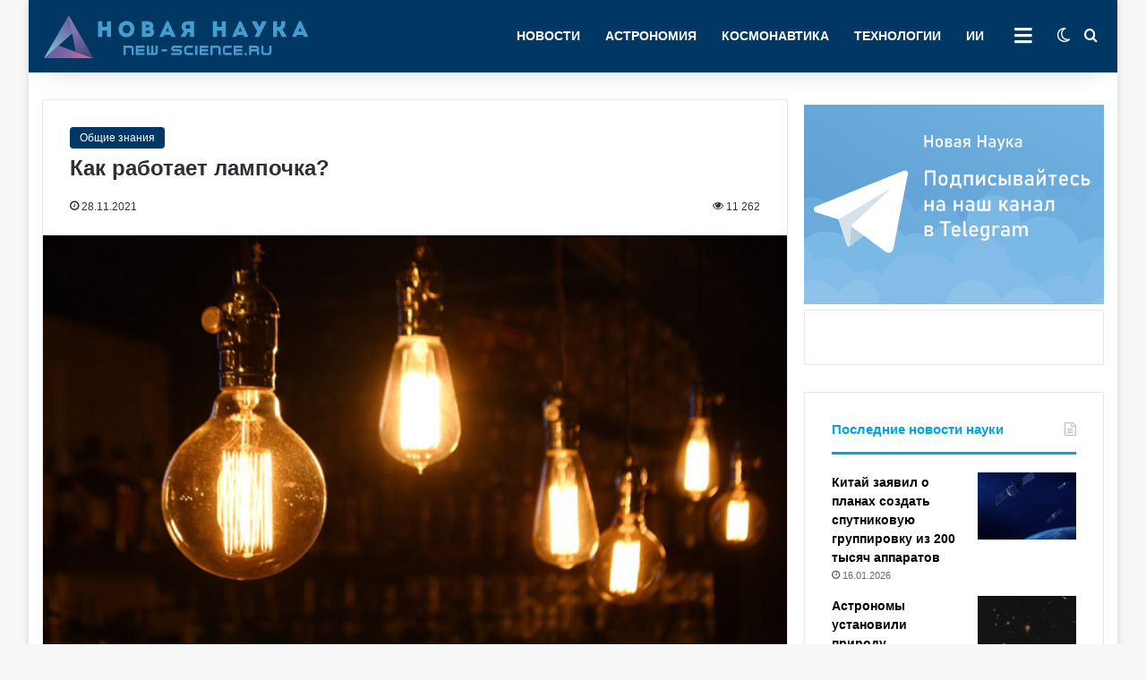

--- FILE ---
content_type: text/html; charset=UTF-8
request_url: https://new-science.ru/kak-rabotaet-lampochka/
body_size: 250486
content:
<!DOCTYPE html> <html lang="ru-RU" prefix="og: http://ogp.me/ns#"> <head> <meta charset="UTF-8"/> <meta name="google" content="notranslate"/> <link rel="profile" href="http://gmpg.org/xfn/11"/> <link rel="icon" href="/favicon.svg" type="image/svg"> <title>Как работает лампочка? | New-Science.ru</title> <meta http-equiv='x-dns-prefetch-control' content='on'> <link rel='dns-prefetch' href="//cdnjs.cloudflare.com/"/> <link rel='dns-prefetch' href="//ajax.googleapis.com/"/> <link rel='dns-prefetch' href="//fonts.googleapis.com/"/> <link rel='dns-prefetch' href="//fonts.gstatic.com/"/> <link rel='dns-prefetch' href="//s.gravatar.com/"/> <link rel='dns-prefetch' href="//www.google-analytics.com/"/> <style id='tie-critical-css' type='text/css'>:root{--brand-color:#0669ff;--dark-brand-color:#0051cc;--bright-color:#FFF;--base-color:#2c2f34}html{-ms-touch-action:manipulation;touch-action:manipulation;-webkit-text-size-adjust:100%;-ms-text-size-adjust:100%}article,aside,details,figcaption,figure,footer,header,main,menu,nav,section,summary{display:block}audio,canvas,progress,video{display:inline-block}audio:not([controls]){display:none;height:0}progress{vertical-align:baseline}template,[hidden]{display:none}a{background-color:transparent}a:active,a:hover{outline-width:0}abbr[title]{border-bottom:none;text-decoration:underline;text-decoration:underline dotted}b,strong{font-weight:inherit}b,strong{font-weight:600}dfn{font-style:italic}mark{background-color:#ff0;color:#000}small{font-size:80%}sub,sup{font-size:75%;line-height:0;position:relative;vertical-align:baseline}sub{bottom:-0.25em}sup{top:-0.5em}img{border-style:none}svg:not(:root){overflow:hidden}figure{margin:1em 0}hr{box-sizing:content-box;height:0;overflow:visible}button,input,select,textarea{font:inherit}optgroup{font-weight:bold}button,input,select{overflow:visible}button,input,select,textarea{margin:0}button,select{text-transform:none}button,[type="button"],[type="reset"],[type="submit"]{cursor:pointer}[disabled]{cursor:default}button,html [type="button"],[type="reset"],[type="submit"]{-webkit-appearance:button}button::-moz-focus-inner,input::-moz-focus-inner{border:0;padding:0}button:-moz-focusring,input:-moz-focusring{outline:1px dotted ButtonText}fieldset{border:1px solid #c0c0c0;margin:0 2px;padding:0.35em 0.625em 0.75em}legend{box-sizing:border-box;color:inherit;display:table;max-width:100%;padding:0;white-space:normal}textarea{overflow:auto}[type="checkbox"],[type="radio"]{box-sizing:border-box;padding:0}[type="number"]::-webkit-inner-spin-button,[type="number"]::-webkit-outer-spin-button{height:auto}[type="search"]{-webkit-appearance:textfield}[type="search"]::-webkit-search-cancel-button,[type="search"]::-webkit-search-decoration{-webkit-appearance:none}*{padding:0;margin:0;list-style:none;border:0;outline:none;box-sizing:border-box}*:before,*:after{box-sizing:border-box}body{background:#F7F7F7;color:var(--base-color);font-family:-apple-system, BlinkMacSystemFont, "Segoe UI", Roboto, Oxygen, Oxygen-Sans, Ubuntu, Cantarell, "Helvetica Neue", "Open Sans", Arial, sans-serif;font-size:13px;line-height:21px}h1,h2,h3,h4,h5,h6,.the-subtitle{line-height:1.4;font-weight:600}h1{font-size:41px;font-weight:700}h2{font-size:27px}h3{font-size:23px}h4,.the-subtitle{font-size:17px}h5{font-size:13px}h6{font-size:12px}a{color:var(--base-color);text-decoration:none;transition:0.15s}.brand-title,a:hover{color:var(--brand-color)}img,object,embed{max-width:100%;height:auto}iframe{max-width:100%}p{line-height:1.7}.says,.screen-reader-text,.comment-form-comment label{clip:rect(1px, 1px, 1px, 1px);position:absolute !important;height:1px;width:1px;overflow:hidden}.stream-title{margin-bottom:3px;font-size:11px;color:#a5a5a5;display:block}.stream-item{text-align:center;position:relative;z-index:2;margin:20px 0;padding:0}.stream-item iframe{margin:0 auto}.stream-item img{max-width:100%;width:auto;height:auto;margin:0 auto;display:inline-block;vertical-align:middle}.stream-item.stream-item-above-header{margin:0}.stream-item.stream-item-between .post-item-inner{width:100%;display:block}.post-layout-8.is-header-layout-1.has-header-ad .entry-header-outer,body.post-layout-8.has-header-below-ad .entry-header-outer{padding-top:0}.stream-item-top-wrapper ~ .stream-item-below-header,.is-header-layout-1.has-header-ad.post-layout-6 .featured-area,.has-header-below-ad.post-layout-6 .featured-area{margin-top:0}.has-header-below-ad .fullwidth-entry-title.container-wrapper,.is-header-layout-1.has-header-ad .fullwidth-entry-title,.is-header-layout-1.has-header-ad .is-first-section,.has-header-below-ad .is-first-section{padding-top:0;margin-top:0}@media (max-width: 991px){body:not(.is-header-layout-1).has-header-below-ad.has-header-ad .top-nav-below .has-breaking-news{margin-bottom:20px}.has-header-ad .fullwidth-entry-title.container-wrapper,.has-header-ad.has-header-below-ad .stream-item-below-header,.single.has-header-ad:not(.has-header-below-ad) #content,.page.has-header-ad:not(.has-header-below-ad) #content{margin-top:0}.has-header-ad .is-first-section{padding-top:0}.has-header-ad:not(.has-header-below-ad) .buddypress-header-outer{margin-bottom:15px}}.has-full-width-logo .stream-item-top-wrapper,.header-layout-2 .stream-item-top-wrapper{width:100%;max-width:100%;float:none;clear:both}@media (min-width: 992px){.header-layout-2.has-normal-width-logo .stream-item-top-wrapper{margin-top:0}}.header-layout-3.no-stream-item .logo-container{width:100%;float:none}@media (min-width: 992px){.header-layout-3.has-normal-width-logo .stream-item-top img{float:right}}@media (max-width: 991px){.header-layout-3.has-normal-width-logo .stream-item-top{clear:both}}#background-stream-cover{top:0;left:0;z-index:0;overflow:hidden;width:100%;height:100%;position:fixed}@media (max-width: 768px){.hide_banner_header .stream-item-above-header,.hide_banner_top .stream-item-top-wrapper,.hide_banner_below_header .stream-item-below-header,.hide_banner_bottom .stream-item-above-footer,.hide_banner_above .stream-item-above-post,.hide_banner_above_content .stream-item-above-post-content,.hide_banner_below_content .stream-item-below-post-content,.hide_banner_below .stream-item-below-post,.hide_banner_comments .stream-item-below-post-comments,.hide_breaking_news #top-nav,.hide_sidebars .sidebar,.hide_footer_tiktok #footer-tiktok,.hide_footer_instagram #footer-instagram,.hide_footer #footer-widgets-container,.hide_copyright #site-info,.hide_breadcrumbs #breadcrumb,.hide_share_post_top .share-buttons-top,.hide_share_post_bottom .share-buttons-bottom,.hide_post_newsletter #post-newsletter,.hide_related #related-posts,.hide_read_next #read-next-block,.hide_post_authorbio .post-components .about-author,.hide_post_nav .prev-next-post-nav,.hide_back_top_button #go-to-top,.hide_read_more_buttons .more-link,.hide_inline_related_posts #inline-related-post{display:none !important}}.tie-icon:before,[class^="tie-icon-"],[class*=" tie-icon-"]{font-family:'tiefonticon' !important;speak:never;font-style:normal;font-weight:normal;font-variant:normal;text-transform:none;line-height:1;-webkit-font-smoothing:antialiased;-moz-osx-font-smoothing:grayscale;display:inline-block}body.tie-no-js a.remove,body.tie-no-js .tooltip,body.tie-no-js .woocommerce-message,body.tie-no-js .woocommerce-error,body.tie-no-js .woocommerce-info,body.tie-no-js .bbp-template-notice,body.tie-no-js .indicator-hint,body.tie-no-js .menu-counter-bubble-outer,body.tie-no-js .notifications-total-outer,body.tie-no-js .comp-sub-menu,body.tie-no-js .menu-sub-content{display:none !important}body.tie-no-js .fa,body.tie-no-js .fas,body.tie-no-js .far,body.tie-no-js .fab,body.tie-no-js .tie-icon:before,body.tie-no-js [class^="tie-icon-"],body.tie-no-js [class*=" tie-icon-"],body.tie-no-js .weather-icon{visibility:hidden !important}body.tie-no-js [class^="tie-icon-"]:before,body.tie-no-js [class*=" tie-icon-"]:before{content:"\f105"}.tie-popup,#autocomplete-suggestions{display:none}.container{margin-right:auto;margin-left:auto;padding-left:15px;padding-right:15px}.container:after{content:"";display:table;clear:both}@media (min-width: 768px){.container{width:100%}}@media (min-width: 1200px){.container{max-width:1200px}}.tie-row{margin-left:-15px;margin-right:-15px}.tie-row:after{content:"";display:table;clear:both}.tie-col-xs-1,.tie-col-sm-1,.tie-col-md-1,.tie-col-xs-2,.tie-col-sm-2,.tie-col-md-2,.tie-col-xs-3,.tie-col-sm-3,.tie-col-md-3,.tie-col-xs-4,.tie-col-sm-4,.tie-col-md-4,.tie-col-xs-5,.tie-col-sm-5,.tie-col-md-5,.tie-col-xs-6,.tie-col-sm-6,.tie-col-md-6,.tie-col-xs-7,.tie-col-sm-7,.tie-col-md-7,.tie-col-xs-8,.tie-col-sm-8,.tie-col-md-8,.tie-col-xs-9,.tie-col-sm-9,.tie-col-md-9,.tie-col-xs-10,.tie-col-sm-10,.tie-col-md-10,.tie-col-xs-11,.tie-col-sm-11,.tie-col-md-11,.tie-col-xs-12,.tie-col-sm-12,.tie-col-md-12{position:relative;min-height:1px;padding-left:15px;padding-right:15px}.tie-col-xs-1,.tie-col-xs-2,.tie-col-xs-3,.tie-col-xs-4,.tie-col-xs-5,.tie-col-xs-6,.tie-col-xs-7,.tie-col-xs-8,.tie-col-xs-9,.tie-col-xs-10,.tie-col-xs-11,.tie-col-xs-12{float:left}.tie-col-xs-1{width:8.33333%}.tie-col-xs-2{width:16.66667%}.tie-col-xs-3{width:25%}.tie-col-xs-4{width:33.33333%}.tie-col-xs-5{width:41.66667%}.tie-col-xs-6{width:50%}.tie-col-xs-7{width:58.33333%}.tie-col-xs-8{width:66.66667%}.tie-col-xs-9{width:75%}.tie-col-xs-10{width:83.33333%}.tie-col-xs-11{width:91.66667%}.tie-col-xs-12{width:100%}@media (min-width: 768px){.tie-col-sm-1,.tie-col-sm-2,.tie-col-sm-3,.tie-col-sm-4,.tie-col-sm-5,.tie-col-sm-6,.tie-col-sm-7,.tie-col-sm-8,.tie-col-sm-9,.tie-col-sm-10,.tie-col-sm-11,.tie-col-sm-12{float:left}.tie-col-sm-1{width:8.33333%}.tie-col-sm-2{width:16.66667%}.tie-col-sm-3{width:25%}.tie-col-sm-4{width:33.33333%}.tie-col-sm-5{width:41.66667%}.tie-col-sm-6{width:50%}.tie-col-sm-7{width:58.33333%}.tie-col-sm-8{width:66.66667%}.tie-col-sm-9{width:75%}.tie-col-sm-10{width:83.33333%}.tie-col-sm-11{width:91.66667%}.tie-col-sm-12{width:100%}}@media (min-width: 992px){.tie-col-md-1,.tie-col-md-2,.tie-col-md-3,.tie-col-md-4,.tie-col-md-5,.tie-col-md-6,.tie-col-md-7,.tie-col-md-8,.tie-col-md-9,.tie-col-md-10,.tie-col-md-11,.tie-col-md-12{float:left}.tie-col-md-1{width:8.33333%}.tie-col-md-2{width:16.66667%}.tie-col-md-3{width:25%}.tie-col-md-4{width:33.33333%}.tie-col-md-5{width:41.66667%}.tie-col-md-6{width:50%}.tie-col-md-7{width:58.33333%}.tie-col-md-8{width:66.66667%}.tie-col-md-9{width:75%}.tie-col-md-10{width:83.33333%}.tie-col-md-11{width:91.66667%}.tie-col-md-12{width:100%}}.tie-alignleft{float:left}.tie-alignright{float:right}.tie-aligncenter{clear:both;margin-left:auto;margin-right:auto}.fullwidth{width:100% !important}.alignleft{float:left;margin:0.375em 1.75em 1em 0}.alignright{float:right;margin:0.375em 0 1em 1.75em}.aligncenter{clear:both;display:block;margin:0 auto 1.75em;text-align:center;margin-left:auto;margin-right:auto;margin-top:6px;margin-bottom:6px}@media (max-width: 767px){.entry .alignright,.entry .alignright img,.entry .alignleft,.entry .alignleft img{float:none;clear:both;display:block;margin:0 auto 1.75em}}.clearfix:before,.clearfix:after{content:"\0020";display:block;height:0;overflow:hidden}.clearfix:after{clear:both}.tie-container,#tie-wrapper{height:100%;min-height:650px}.tie-container{position:relative;overflow:hidden}#tie-wrapper{background:#fff;position:relative;z-index:108;height:100%;margin:0 auto}.container-wrapper{background:#ffffff;border:1px solid rgba(0,0,0,0.1);border-radius:2px;padding:30px}#content{margin-top:30px}@media (max-width: 991px){#content{margin-top:15px}}.site-content{-ms-word-wrap:break-word;word-wrap:break-word}.boxed-layout #tie-wrapper,.boxed-layout .fixed-nav{max-width:1230px}.boxed-layout.wrapper-has-shadow #tie-wrapper{box-shadow:0 1px 7px rgba(171,171,171,0.5)}@media (min-width: 992px){.boxed-layout #main-nav.fixed-nav,.boxed-layout #tie-wrapper{width:95%}}@media (min-width: 992px){.framed-layout #tie-wrapper{margin-top:25px;margin-bottom:25px}}@media (min-width: 992px){.border-layout #tie-container{margin:25px}.border-layout:after,.border-layout:before{background:inherit;content:"";display:block;height:25px;left:0;bottom:0;position:fixed;width:100%;z-index:110}.border-layout:before{top:0;bottom:auto}.border-layout.admin-bar:before{top:32px}.border-layout #main-nav.fixed-nav{left:25px;right:25px;width:calc(100% - 50px)}}#header-notification-bar{background:var(--brand-color);color:#fff;position:relative;z-index:1}#header-notification-bar p a{color:#fff;text-decoration:underline}#header-notification-bar .container{display:flex;justify-content:space-between;font-size:16px;flex-wrap:wrap;align-items:center;gap:40px;min-height:65px}#header-notification-bar .container .button{font-size:14px}#header-notification-bar .container:after{display:none}@media (max-width: 991px){#header-notification-bar .container{justify-content:center;padding-top:15px;padding-bottom:15px;gap:15px;flex-direction:column}}.theme-header{background:#fff;position:relative;z-index:999}.theme-header:after{content:"";display:table;clear:both}.theme-header.has-shadow{box-shadow:rgba(0,0,0,0.1) 0px 25px 20px -20px}.theme-header.top-nav-below .top-nav{z-index:8}.is-stretch-header .container{max-width:100%}#menu-components-wrap{display:flex;justify-content:space-between;width:100%;flex-wrap:wrap}.header-layout-2 #menu-components-wrap{justify-content:center}.header-layout-4 #menu-components-wrap{justify-content:flex-start}.header-layout-4 #menu-components-wrap .main-menu-wrap{flex-grow:2}.header-layout-4 #menu-components-wrap .flex-placeholder{flex-grow:1}.logo-row{position:relative}#logo{margin-top:40px;margin-bottom:40px;display:block;float:left}#logo img{vertical-align:middle}#logo img[src*='.svg']{width:100% !important}@-moz-document url-prefix(){#logo img[src*='.svg']{height:100px}}#logo a{display:inline-block}#logo .h1-off{position:absolute;top:-9000px;left:-9000px}#logo.text-logo a{color:var(--brand-color)}#logo.text-logo a:hover{color:var(--dark-brand-color);opacity:0.8}#tie-logo-inverted,#tie-sticky-logo-inverted{display:none}.tie-skin-inverted #tie-sticky-logo-inverted,.tie-skin-inverted #tie-logo-inverted{display:block}.tie-skin-inverted #tie-sticky-logo-default,.tie-skin-inverted #tie-logo-default{display:none}.logo-text{font-size:50px;line-height:50px;font-weight:bold}@media (max-width: 670px){.logo-text{font-size:30px}}.has-full-width-logo.is-stretch-header .logo-container{padding:0}.has-full-width-logo #logo{margin:0}.has-full-width-logo #logo a,.has-full-width-logo #logo img{width:100%;height:auto;display:block}.has-full-width-logo #logo,.header-layout-2 #logo{float:none;text-align:center}.has-full-width-logo #logo img,.header-layout-2 #logo img{margin-right:auto;margin-left:auto}.has-full-width-logo .logo-container,.header-layout-2 .logo-container{width:100%;float:none}@media (max-width: 991px){#theme-header.has-normal-width-logo #logo{margin:14px 0 !important;text-align:left;line-height:1}#theme-header.has-normal-width-logo #logo img{width:auto;height:auto;max-width:190px}}@media (max-width: 479px){#theme-header.has-normal-width-logo #logo img{max-width:160px;max-height:60px !important}}@media (max-width: 991px){#theme-header.mobile-header-default:not(.header-layout-1) #logo,#theme-header.mobile-header-default.header-layout-1 .header-layout-1-logo{flex-grow:10}#theme-header.mobile-header-centered.header-layout-1 .header-layout-1-logo{width:auto !important}#theme-header.mobile-header-centered #logo{float:none;text-align:center}}.components{display:flex;align-items:center;justify-content:end}.components>li{position:relative}.components>li.social-icons-item{margin:0}.components>li>a{display:block;position:relative;width:30px;text-align:center;font-size:16px;white-space:nowrap}.components>li>a:hover,.components>li:hover>a{z-index:2}.components .avatar{border-radius:100%;position:relative;top:3px;max-width:20px}.components a.follow-btn{width:auto;padding-left:15px;padding-right:15px;overflow:hidden;font-size:12px}.components .search-bar form{width:auto;background:rgba(255,255,255,0.1);line-height:36px;border-radius:50px;position:relative}.main-nav-light .main-nav .components .search-bar form,.top-nav-light .top-nav .components .search-bar form{background:rgba(0,0,0,0.05)}.components #search-input{border:0;width:100%;background:transparent;padding:0 35px 0 20px;border-radius:0;font-size:inherit}.components #search-submit{position:absolute;right:0;top:0;width:40px;line-height:inherit;color:#777777;background:transparent;font-size:15px;padding:0;transition:color 0.15s;border:none}.components #search-submit:hover{color:var(--brand-color)}#search-submit .tie-icon-spinner{color:#fff;cursor:default;animation:tie-spin 3s infinite linear}.popup-login-icon.has-title a{width:auto;padding:0 8px}.popup-login-icon.has-title span{line-height:unset;float:left}.popup-login-icon.has-title .login-title{position:relative;font-size:13px;padding-left:4px}.weather-menu-item{display:flex;align-items:center;padding-right:5px;overflow:hidden}.weather-menu-item .weather-wrap{padding:0;overflow:inherit;line-height:23px}.weather-menu-item .weather-forecast-day{display:block;float:left;width:auto;padding:0 5px;line-height:initial}.weather-menu-item .weather-forecast-day .weather-icon{font-size:26px;margin-bottom:0}.weather-menu-item .city-data{float:left;display:block;font-size:12px}.weather-menu-item .weather-current-temp{font-size:16px;font-weight:400}.weather-menu-item .weather-current-temp sup{font-size:9px;top:-2px}.weather-menu-item .theme-notice{padding:0 10px}.components .tie-weather-widget{color:var(--base-color)}.main-nav-dark .main-nav .tie-weather-widget{color:#ffffff}.top-nav-dark .top-nav .tie-weather-widget{color:#ccc}.components .icon-basecloud-bg:after{color:#ffffff}.main-nav-dark .main-nav .icon-basecloud-bg:after{color:#1f2024}.top-nav-dark .top-nav .icon-basecloud-bg:after{color:#1f2024}.custom-menu-button{padding-right:5px}.custom-menu-button .button{font-size:13px;display:inline-block;line-height:21px;width:auto}.header-layout-1 #menu-components-wrap{display:flex;justify-content:flex-end}.header-layout-1 .main-menu-wrapper{display:table;width:100%}.header-layout-1 #logo{line-height:1;float:left;margin-top:20px;margin-bottom:20px}.header-layout-1 .header-layout-1-logo{display:table-cell;vertical-align:middle;float:none}.is-header-bg-extended #theme-header,.is-header-bg-extended #theme-header.header-layout-1 #main-nav:not(.fixed-nav){background:transparent !important;display:inline-block !important;width:100% !important;box-shadow:none !important;transition:background 0.3s}.is-header-bg-extended #theme-header:before,.is-header-bg-extended #theme-header.header-layout-1 #main-nav:not(.fixed-nav):before{content:"";position:absolute;width:100%;left:0;right:0;top:0;height:150px;background-image:linear-gradient(to top, transparent, rgba(0,0,0,0.5))}@media (max-width: 991px){.is-header-bg-extended #tie-wrapper #theme-header .logo-container:not(.fixed-nav){background:transparent;box-shadow:none;transition:background 0.3s}}.is-header-bg-extended .has-background .is-first-section{margin-top:-350px !important}.is-header-bg-extended .has-background .is-first-section>*{padding-top:350px !important}.rainbow-line{height:3px;width:100%;position:relative;z-index:2;background-image:-webkit-linear-gradient(left, #f76570 0%, #f76570 8%, #f3a46b 8%, #f3a46b 16%, #f3a46b 16%, #ffd205 16%, #ffd205 24%, #ffd205 24%, #1bbc9b 24%, #1bbc9b 25%, #1bbc9b 32%, #14b9d5 32%, #14b9d5 40%, #c377e4 40%, #c377e4 48%, #f76570 48%, #f76570 56%, #f3a46b 56%, #f3a46b 64%, #ffd205 64%, #ffd205 72%, #1bbc9b 72%, #1bbc9b 80%, #14b9d5 80%, #14b9d5 80%, #14b9d5 89%, #c377e4 89%, #c377e4 100%);background-image:linear-gradient(to right, #f76570 0%, #f76570 8%, #f3a46b 8%, #f3a46b 16%, #f3a46b 16%, #ffd205 16%, #ffd205 24%, #ffd205 24%, #1bbc9b 24%, #1bbc9b 25%, #1bbc9b 32%, #14b9d5 32%, #14b9d5 40%, #c377e4 40%, #c377e4 48%, #f76570 48%, #f76570 56%, #f3a46b 56%, #f3a46b 64%, #ffd205 64%, #ffd205 72%, #1bbc9b 72%, #1bbc9b 80%, #14b9d5 80%, #14b9d5 80%, #14b9d5 89%, #c377e4 89%, #c377e4 100%)}@media (max-width: 991px){.logo-container,.header-layout-1 .main-menu-wrapper{border-width:0;display:flex;flex-flow:row nowrap;align-items:center;justify-content:space-between}}.mobile-header-components{display:none;z-index:10;height:30px;line-height:30px;flex-wrap:nowrap;flex:1 1 0%}.mobile-header-components .components{float:none;display:flex !important;justify-content:flex-start}.mobile-header-components .components li.custom-menu-link{display:inline-block;float:none}.mobile-header-components .components li.custom-menu-link>a{width:20px;padding-bottom:15px}.mobile-header-components .components li.custom-menu-link>a .menu-counter-bubble{right:calc(50% - 10px);bottom:-10px}.header-layout-1.main-nav-dark .mobile-header-components .components li.custom-menu-link>a{color:#fff}.mobile-header-components .components .comp-sub-menu{padding:10px}.dark-skin .mobile-header-components .components .comp-sub-menu{background:#1f2024}.mobile-header-components [class^="tie-icon-"],.mobile-header-components [class*=" tie-icon-"]{font-size:18px;width:20px;height:20px;vertical-align:middle}.mobile-header-components .tie-mobile-menu-icon{font-size:20px}.mobile-header-components .tie-icon-grid-9,.mobile-header-components .tie-icon-grid-4{transform:scale(1.75)}.mobile-header-components .nav-icon{display:inline-block;width:20px;height:2px;background-color:var(--base-color);position:relative;top:-4px;transition:background 0.4s ease}.mobile-header-components .nav-icon:before,.mobile-header-components .nav-icon:after{position:absolute;right:0;background-color:var(--base-color);content:'';display:block;width:100%;height:100%;transition:transform 0.4s, background 0.4s, right .2s ease;transform:translateZ(0);backface-visibility:hidden}.mobile-header-components .nav-icon:before{transform:translateY(-7px)}.mobile-header-components .nav-icon:after{transform:translateY(7px)}.mobile-header-components .nav-icon.is-layout-2:before,.mobile-header-components .nav-icon.is-layout-2:after{width:70%;right:15%}.mobile-header-components .nav-icon.is-layout-3:after{width:60%}.mobile-header-components .nav-icon.is-layout-4:after{width:60%;right:auto;left:0}.dark-skin .mobile-header-components .nav-icon,.dark-skin .mobile-header-components .nav-icon:before,.dark-skin .mobile-header-components .nav-icon:after,.main-nav-dark.header-layout-1 .mobile-header-components .nav-icon,.main-nav-dark.header-layout-1 .mobile-header-components .nav-icon:before,.main-nav-dark.header-layout-1 .mobile-header-components .nav-icon:after{background-color:#ffffff}.dark-skin .mobile-header-components .nav-icon .menu-text,.main-nav-dark.header-layout-1 .mobile-header-components .nav-icon .menu-text{color:#ffffff}.mobile-header-components .menu-text-wrapper{white-space:nowrap;width:auto !important}.mobile-header-components .menu-text{color:var(--base-color);line-height:30px;font-size:12px;padding:0 0 0 5px;display:inline-block;transition:color 0.4s}.dark-skin .mobile-header-components .menu-text,.main-nav-dark.header-layout-1 .mobile-header-components .menu-text{color:#ffffff}#mobile-header-components-area_1 .components li.custom-menu-link>a{margin-right:15px}#mobile-header-components-area_1 .comp-sub-menu{left:0;right:auto}#mobile-header-components-area_2 .components{flex-direction:row-reverse}#mobile-header-components-area_2 .components li.custom-menu-link>a{margin-left:15px}#mobile-menu-icon:hover .nav-icon,#mobile-menu-icon:hover .nav-icon:before,#mobile-menu-icon:hover .nav-icon:after{background-color:var(--brand-color)}@media (max-width: 991px){.logo-container:before,.logo-container:after{height:1px}.mobile-components-row .logo-wrapper{height:auto !important}.mobile-components-row .logo-container,.mobile-components-row.header-layout-1 .main-menu-wrapper{flex-wrap:wrap}.mobile-components-row:not(.header-layout-1) #logo,.mobile-components-row.header-layout-1 .header-layout-1-logo{flex:1 0 100%;order:-1}.mobile-components-row .mobile-header-components{padding:5px 0;height:45px}.mobile-components-row .mobile-header-components .components li.custom-menu-link>a{padding-bottom:0}#tie-body #mobile-container,.mobile-header-components{display:block}#slide-sidebar-widgets{display:none}}.top-nav{background-color:#ffffff;position:relative;z-index:10;line-height:40px;border:1px solid rgba(0,0,0,0.1);border-width:1px 0;color:var(--base-color);clear:both}.main-nav-below.top-nav-above .top-nav{border-top-width:0}.top-nav a:not(.button):not(:hover){color:var(--base-color)}.top-nav .components>li:hover>a{color:var(--brand-color)}.top-nav .search-bar{margin-top:3px;margin-bottom:3px;line-height:34px}.topbar-wrapper{display:flex;min-height:40px}.top-nav.has-menu .topbar-wrapper,.top-nav.has-components .topbar-wrapper{display:block}.top-nav .tie-alignleft,.top-nav .tie-alignright{flex-grow:1;position:relative}.top-nav.has-breaking-news .tie-alignleft{flex:1 0 100px}.top-nav.has-breaking-news .tie-alignright{flex-grow:0;z-index:1}.top-nav.has-date-components .tie-alignleft .components>li:first-child:not(.search-bar),.top-nav.has-date-components-menu .components>li:first-child:not(.search-bar),.top-nav-boxed .top-nav.has-components .components>li:first-child:not(.search-bar){border-width:0}@media (min-width: 992px){.header-layout-1.top-nav-below:not(.has-shadow) .top-nav{border-width:0 0 1px}}.topbar-today-date{padding-right:15px;flex-shrink:0}.top-menu .menu a{padding:0 10px}.top-menu .menu li:hover>a{color:var(--brand-color)}.top-menu .menu ul{display:none;position:absolute;background:#ffffff}.top-menu .menu li:hover>ul{display:block}.top-menu .menu li{position:relative}.top-menu .menu ul.sub-menu a{width:200px;line-height:20px;padding:10px 15px}.tie-alignright .top-menu{float:right;border-width:0 1px}.top-menu .menu .tie-current-menu>a{color:var(--brand-color)}@media (min-width: 992px){.top-nav-boxed .topbar-wrapper{padding-right:15px;padding-left:15px}.top-nav-boxed .top-nav{background:transparent !important;border-width:0}.top-nav-boxed .topbar-wrapper{background:#ffffff;border:1px solid rgba(0,0,0,0.1);border-width:1px 0;width:100%}.top-nav-boxed.has-shadow.top-nav-below .topbar-wrapper,.top-nav-boxed.has-shadow.top-nav-below-main-nav .topbar-wrapper{border-bottom-width:0 !important}}.top-nav .tie-alignleft .components,.top-nav .tie-alignleft .components>li{float:left;justify-content:start}.top-nav .tie-alignleft .comp-sub-menu{right:auto;left:-1px}.top-nav-dark .top-nav{background-color:#2c2e32;color:#ccc}.top-nav-dark .top-nav *{border-color:rgba(255,255,255,0.1)}.top-nav-dark .top-nav .breaking a{color:#ccc}.top-nav-dark .top-nav .breaking a:hover{color:#ffffff}.top-nav-dark .top-nav .components>li>a,.top-nav-dark .top-nav .components>li.social-icons-item .social-link:not(:hover) span{color:#ccc}.top-nav-dark .top-nav .components>li:hover>a{color:#ffffff}.top-nav-dark .top-nav .top-menu li a{color:#ccc;border-color:rgba(255,255,255,0.04)}.top-nav-dark .top-menu ul{background:#2c2e32}.top-nav-dark .top-menu li:hover>a{background:rgba(0,0,0,0.1);color:var(--brand-color)}.top-nav-dark.top-nav-boxed .top-nav{background-color:transparent}.top-nav-dark.top-nav-boxed .topbar-wrapper{background-color:#2c2e32}.top-nav-dark.top-nav-boxed.top-nav-above.main-nav-below .topbar-wrapper{border-width:0}.top-nav-light #top-nav .weather-icon .icon-cloud,.top-nav-light #top-nav .weather-icon .icon-basecloud-bg,.top-nav-light #top-nav .weather-icon .icon-cloud-behind,.main-nav-light #main-nav .weather-icon .icon-cloud,.main-nav-light #main-nav .weather-icon .icon-basecloud-bg,.main-nav-light #main-nav .weather-icon .icon-cloud-behind{color:#d3d3d3}@media (max-width: 991px){.top-nav:not(.has-breaking-news),.topbar-today-date,.top-menu,.theme-header .components{display:none}}.breaking{display:none}.main-nav-wrapper{position:relative;z-index:4}.main-nav-below.top-nav-below-main-nav .main-nav-wrapper{z-index:9}.main-nav-above.top-nav-below .main-nav-wrapper{z-index:10}.main-nav{background-color:var(--main-nav-background);color:var(--main-nav-primary-color);position:relative;border:1px solid var(--main-nav-main-border-color);border-width:1px 0}.main-menu-wrapper{position:relative}@media (min-width: 992px){.header-menu .menu{display:flex}.header-menu .menu a{display:block;position:relative}.header-menu .menu>li>a{white-space:nowrap}.header-menu .menu .sub-menu a{padding:8px 10px}.header-menu .menu a:hover,.header-menu .menu li:hover>a{z-index:2}.header-menu .menu ul:not(.sub-menu-columns):not(.sub-menu-columns-item):not(.sub-list):not(.mega-cat-sub-categories):not(.slider-arrow-nav){box-shadow:0 2px 5px rgba(0,0,0,0.1)}.header-menu .menu ul li{position:relative}.header-menu .menu ul a{border-width:0 0 1px;transition:0.15s}.header-menu .menu ul ul{top:0;left:100%}#main-nav{z-index:9;line-height:60px}.main-menu .menu a{transition:0.15s}.main-menu .menu>li>a{padding:0 14px;font-size:14px;font-weight:700}.main-menu .menu>li>.menu-sub-content{border-top:2px solid var(--main-nav-primary-color)}.main-menu .menu>li.is-icon-only>a{padding:0 20px;line-height:inherit}.main-menu .menu>li.is-icon-only>a:before{display:none}.main-menu .menu>li.is-icon-only>a .tie-menu-icon{font-size:160%;transform:translateY(15%)}.main-menu .menu ul{line-height:20px;z-index:1}.main-menu .menu .sub-menu .tie-menu-icon,.main-menu .menu .mega-recent-featured-list .tie-menu-icon,.main-menu .menu .mega-link-column .tie-menu-icon,.main-menu .menu .mega-cat-more-links .tie-menu-icon{width:20px}.main-menu .menu-sub-content{background:var(--main-nav-background);display:none;padding:15px;width:230px;position:absolute;box-shadow:0 3px 4px rgba(0,0,0,0.2)}.main-menu .menu-sub-content a{width:200px}.main-menu ul li:hover>.menu-sub-content,.main-menu ul li[aria-expanded="true"]>ul,.main-menu ul li[aria-expanded="true"]>.mega-menu-block{display:block;z-index:1}nav.main-nav.menu-style-default .menu>li.tie-current-menu{border-bottom:5px solid var(--main-nav-primary-color);margin-bottom:-5px}nav.main-nav.menu-style-default .menu>li.tie-current-menu>a:after{content:"";width:20px;height:2px;position:absolute;margin-top:17px;left:50%;top:50%;bottom:auto;right:auto;transform:translateX(-50%) translateY(-50%);background:#2c2f34;transition:0.3s}nav.main-nav.menu-style-solid-bg .menu>li.tie-current-menu>a,nav.main-nav.menu-style-solid-bg .menu>li:hover>a{background-color:var(--main-nav-primary-color);color:var(--main-nav-contrast-primary-color)}nav.main-nav.menu-style-side-arrow .menu>li.tie-current-menu{border-bottom-color:var(--main-nav-primary-color);border-bottom-width:10px !important;border-bottom-style:solid;margin-bottom:-10px}nav.main-nav.menu-style-side-arrow .menu>li.tie-current-menu+.tie-current-menu{border-bottom:none !important}nav.main-nav.menu-style-side-arrow .menu>li.tie-current-menu+.tie-current-menu>a:after{display:none !important}nav.main-nav.menu-style-side-arrow .menu>li.tie-current-menu>a:after{position:absolute;content:"";width:0;height:0;background-color:transparent;border-top:10px solid var(--main-nav-primary-color);border-right:10px solid transparent;bottom:-10px;left:100%;filter:brightness(80%)}nav.main-nav.menu-style-side-arrow .menu>li.tie-current-menu.menu-item-has-children:hover:after,nav.main-nav.menu-style-side-arrow .menu>li.tie-current-menu.menu-item-has-children:hover>a:after,nav.main-nav.menu-style-side-arrow .menu>li.tie-current-menu.mega-menu:hover:after,nav.main-nav.menu-style-side-arrow .menu>li.tie-current-menu.mega-menu:hover>a:after{display:none}nav.main-nav.menu-style-minimal .menu>li.tie-current-menu>a,nav.main-nav.menu-style-minimal .menu>li:hover>a{color:var(--main-nav-primary-color) !important}nav.main-nav.menu-style-minimal .menu>li.tie-current-menu>a::before,nav.main-nav.menu-style-minimal .menu>li:hover>a::before{border-top-color:var(--main-nav-primary-color) !important}nav.main-nav.menu-style-border-bottom .menu>li.tie-current-menu{border-bottom:3px solid var(--main-nav-primary-color);margin-bottom:-3px}nav.main-nav.menu-style-border-top .menu>li.tie-current-menu{border-top:3px solid var(--main-nav-primary-color);margin-bottom:-3px}nav.main-nav.menu-style-line .menu>li>a:after{content:"";left:50%;top:50%;bottom:auto;right:auto;transform:translateX(-50%) translateY(-50%);height:3px;position:absolute;margin-top:14px;background:var(--main-nav-primary-color);transition:0.4s;width:0}nav.main-nav.menu-style-line .menu>li.tie-current-menu>a:after,nav.main-nav.menu-style-line .menu>li:hover>a:after{width:50%}nav.main-nav.menu-style-arrow .menu>li.tie-current-menu>a:after{border-color:#fff transparent transparent;border-top-color:var(--main-nav-primary-color);border-style:solid;border-width:7px 7px 0;display:block;height:0;left:50%;margin-left:-7px;top:0 !important;width:0;content:"";position:absolute}nav.main-nav.menu-style-vertical-line .menu>li.tie-current-menu>a:after{content:"";width:2px;height:20px;position:absolute;margin-top:17px;left:50%;right:auto;transform:translateX(-50%);bottom:0;background:var(--main-nav-primary-color)}.header-layout-1 .main-menu-wrap .menu>li:only-child:not(.mega-menu){position:relative}.header-layout-1 .main-menu-wrap .menu>li:only-child>.menu-sub-content{right:0;left:auto}.header-layout-1 .main-menu-wrap .menu>li:only-child>.menu-sub-content ul{left:auto;right:100%}nav.main-nav .components>li:hover>a{color:var(--brand-color)}.main-nav .menu ul li:hover>a:not(.megamenu-pagination),.main-nav .components li a:hover,.main-nav .menu ul li.current-menu-item:not(.mega-link-column)>a{color:var(--main-nav-primary-color)}.main-nav .menu a,.main-nav .components li a{color:var(--main-nav-text-color)}.main-nav .components li.custom-menu-button:hover a.button,.main-nav .components li a.button:hover,.main-nav .components li a.checkout-button{color:var(--main-nav-contrast-primary-color)}.main-nav-light{--main-nav-background:#FFFFFF;--main-nav-secondry-background:rgba(0,0,0,0.03);--main-nav-primary-color:var(--brand-color);--main-nav-contrast-primary-color:var(--bright-color);--main-nav-text-color:var(--base-color);--main-nav-secondry-text-color:rgba(0,0,0,0.5);--main-nav-main-border-color:rgba(0,0,0,0.1);--main-nav-secondry-border-color:rgba(0,0,0,0.08)}.main-nav-light.fixed-nav{background-color:rgba(255,255,255,0.95)}.main-nav-dark{--main-nav-background:#1f2024;--main-nav-secondry-background:rgba(0,0,0,0.2);--main-nav-primary-color:var(--brand-color);--main-nav-contrast-primary-color:var(--bright-color);--main-nav-text-color:#FFFFFF;--main-nav-secondry-text-color:rgba(225,255,255,0.5);--main-nav-main-border-color:rgba(255,255,255,0.07);--main-nav-secondry-border-color:rgba(255,255,255,0.04)}.main-nav-dark .main-nav,.main-nav-dark .main-nav ul.cats-horizontal li a{border-width:0}.main-nav-dark .main-nav.fixed-nav{background-color:rgba(31,32,36,0.95)}}@media (min-width: 992px){header .menu-item-has-children>a:before,.mega-menu>a:before{content:'';position:absolute;right:10px;top:50%;bottom:auto;transform:translateY(-50%);font-family:'tiefonticon' !important;font-style:normal;font-weight:normal;font-variant:normal;text-transform:none;content:"\f079";font-size:11px;line-height:1}header .menu-item-has-children .menu-item-has-children>a:before,.mega-menu .menu-item-has-children>a:before{content:"\f106";font-size:15px}.menu>.menu-item-has-children:not(.is-icon-only)>a,.menu .mega-menu:not(.is-icon-only)>a{padding-right:25px}}@media (min-width: 992px){.main-nav-boxed .main-nav{border-width:0}.main-nav-boxed .main-menu-wrapper{float:left;width:100%;background-color:var(--main-nav-background);padding-right:15px}.main-nav-boxed.main-nav-light .main-menu-wrapper{border:1px solid var(--main-nav-main-border-color)}.dark-skin .main-nav-boxed.main-nav-light .main-menu-wrapper{border-width:0}.main-nav-boxed.main-nav-light .fixed-nav .main-menu-wrapper{border-color:transparent}.main-nav-above.top-nav-above #main-nav:not(.fixed-nav){top:-1px}.main-nav-below.top-nav-below #main-nav:not(.fixed-nav){bottom:-1px}.dark-skin .main-nav-below.top-nav-above #main-nav{border-width:0}.dark-skin .main-nav-below.top-nav-below-main-nav #main-nav{border-top-width:0}}.main-nav-boxed .main-nav:not(.fixed-nav),.main-nav-boxed .fixed-nav .main-menu-wrapper,.theme-header:not(.main-nav-boxed) .fixed-nav .main-menu-wrapper{background:transparent !important}@media (min-width: 992px){.header-layout-1.main-nav-below.top-nav-above .main-nav{margin-top:-1px;border-top-width:0}.header-layout-1.main-nav-below.top-nav-above .breaking-title{top:0;margin-bottom:-1px}}.header-layout-1.main-nav-below.top-nav-below-main-nav .main-nav-wrapper{z-index:9}.header-layout-1.main-nav-below.top-nav-below-main-nav .main-nav{margin-bottom:-1px;bottom:0;border-top-width:0}@media (min-width: 992px){.header-layout-1.main-nav-below.top-nav-below-main-nav .top-nav{margin-top:-1px}}.header-layout-1.has-shadow:not(.top-nav-below) .main-nav{border-bottom:0}#theme-header.header-layout-1>div:only-child nav{border-width:0 !important}@media only screen and (min-width: 992px) and (max-width: 1100px){.main-nav .menu>li:not(.is-icon-only)>a{padding-left:7px;padding-right:7px}.main-nav .menu>li:not(.is-icon-only)>a:before{display:none}.main-nav .menu>li.is-icon-only>a{padding-left:15px;padding-right:15px}}.menu-tiny-label{font-size:10px;border-radius:10px;padding:2px 7px 3px;margin-left:3px;line-height:1;position:relative;top:-1px}.menu-tiny-label.menu-tiny-circle{border-radius:100%}@media (max-width: 991px){#sticky-logo{display:none}}#main-nav:not(.fixed-nav) #sticky-logo,#main-nav:not(.fixed-nav) .flex-placeholder{display:none}@media (min-width: 992px){#sticky-logo{overflow:hidden;float:left;vertical-align:middle}#sticky-logo a{line-height:1;display:inline-block}#sticky-logo img{position:relative;vertical-align:middle;padding:8px 10px;top:-1px;max-height:50px}.just-before-sticky #sticky-logo img,.header-layout-1 #sticky-logo img{padding:0}.header-layout-1:not(.has-custom-sticky-logo) #sticky-logo{display:none}.theme-header #sticky-logo img{opacity:0;visibility:hidden;width:0 !important;transform:translateY(75%);transition:transform 0.3s cubic-bezier(0.55, 0, 0.1, 1),opacity 0.6s cubic-bezier(0.55, 0, 0.1, 1)}.theme-header.header-layout-1:not(.has-custom-sticky-logo) #sticky-logo img{transition:none}.theme-header:not(.header-layout-1) #main-nav:not(.fixed-nav) #sticky-logo img{margin-left:-20px}.header-layout-1 .flex-placeholder{flex-grow:1}}.theme-header .fixed-nav{position:fixed;width:100%;top:0;bottom:auto !important;z-index:100;will-change:transform;transform:translateY(-100%);transition:transform 0.3s;box-shadow:rgba(99,99,99,0.2) 0px 2px 8px 0px;border-width:0;background-color:rgba(255,255,255,0.95)}.theme-header .fixed-nav:not(.just-before-sticky){line-height:60px !important}@media (min-width: 992px){.theme-header .fixed-nav:not(.just-before-sticky) .header-layout-1-logo{display:none}}.theme-header .fixed-nav:not(.just-before-sticky) #sticky-logo{display:block}.theme-header .fixed-nav:not(.just-before-sticky) #sticky-logo img{opacity:1;visibility:visible;width:auto !important;transform:translateY(0)}@media (min-width: 992px){.header-layout-1:not(.just-before-sticky):not(.has-custom-sticky-logo) .fixed-nav #sticky-logo{display:block}}.admin-bar .theme-header .fixed-nav{top:32px}@media (max-width: 782px){.admin-bar .theme-header .fixed-nav{top:46px}}@media (max-width: 600px){.admin-bar .theme-header .fixed-nav{top:0}}@media (min-width: 992px){.border-layout .theme-header .fixed-nav{top:25px}.border-layout.admin-bar .theme-header .fixed-nav{top:57px}}.theme-header .fixed-nav .container{opacity:0.95}.theme-header .fixed-nav .main-menu-wrapper,.theme-header .fixed-nav .main-menu{border-top:0}.theme-header .fixed-nav.fixed-unpinned:not(.default-behavior-mode) .main-menu .menu>li.tie-current-menu{border-bottom-width:0;margin-bottom:0}.theme-header .fixed-nav.unpinned-no-transition{transition:none}.theme-header .fixed-nav:not(.fixed-unpinned):not(.fixed-pinned) .tie-current-menu{border:none !important}.theme-header .fixed-pinned,.theme-header .default-behavior-mode.fixed-unpinned{transform:translate3d(0, 0, 0)}@media (max-width: 991px){.theme-header .fixed-nav{transition:none}.fixed-nav.logo-container.sticky-up,.fixed-nav.logo-container.sticky-nav-slide.sticky-down,.fixed-nav#main-nav.sticky-up,.fixed-nav#main-nav.sticky-nav-slide.sticky-down{transition:transform 0.4s ease}.sticky-type-slide .fixed-nav.logo-container.sticky-nav-slide-visible,.sticky-type-slide .fixed-nav#main-nav.sticky-nav-slide-visible{transform:translateY(0)}.fixed-nav.default-behavior-mode{transform:none !important}}@media (max-width: 991px){#tie-wrapper header#theme-header{box-shadow:none;background:transparent !important}.logo-container,.header-layout-1 .main-nav{border-width:0;box-shadow:0 3px 7px 0 rgba(0,0,0,0.1)}.header-layout-1.top-nav-below .main-nav:not(.fixed-nav){box-shadow:none}.is-header-layout-1.has-header-ad .top-nav-below .main-nav{border-bottom-width:1px}.logo-container,.header-layout-1 .main-nav{background-color:#ffffff}.dark-skin .logo-container,.main-nav-dark.header-layout-1 .main-nav{background-color:#1f2024}.dark-skin #theme-header .logo-container.fixed-nav{background-color:rgba(31,32,36,0.95)}.header-layout-1.main-nav-below.top-nav-below-main-nav .main-nav{margin-bottom:0}#sticky-nav-mask,.header-layout-1 #menu-components-wrap,.header-layout-3 .main-nav-wrapper,.header-layout-2 .main-nav-wrapper{display:none}.main-menu-wrapper .main-menu-wrap{width:100%}} </style> <meta name="description" content="Лампы накаливания существуют уже довольно давно, но вы можете не знать, что они работают на сложных принципах электродинамики и термодинамики. До эпохи электрического освещения было довольно проблематично добиться яркого и долговечного освещения. Единственными доступными вариантами были свечи и масляные лампы, которые не очень эффективно справлялись со своей задачей. Придуманные и запатентованные Томасом Альва Эдисоном в"/> <meta name="robots" content="max-snippet:-1, max-image-preview:large, max-video-preview:-1"/> <meta name="author" content="New-Science.ru"/> <meta name="keywords" content="общие знания"/> <link rel="canonical" href="https://new-science.ru/kak-rabotaet-lampochka/"/> <meta name="generator" content="All in One SEO Pro (AIOSEO) 4.8.3.2"/> <meta property="og:locale" content="ru_RU"/> <meta property="og:site_name" content="New-Science.ru | Актуальные новости научных открытий, высоких технологий, электроники и космоса."/> <meta property="og:type" content="article"/> <meta property="og:title" content="Как работает лампочка? | New-Science.ru"/> <meta property="og:description" content="Лампы накаливания существуют уже довольно давно, но вы можете не знать, что они работают на сложных принципах электродинамики и термодинамики. До эпохи электрического освещения было довольно проблематично добиться яркого и долговечного освещения. Единственными доступными вариантами были свечи и масляные лампы, которые не очень эффективно справлялись со своей задачей. Придуманные и запатентованные Томасом Альва Эдисоном в"/> <meta property="og:url" content="https://new-science.ru/kak-rabotaet-lampochka/"/> <meta property="og:image" content="https://new-science.ru/wp-content/uploads/2021/11/355-2.jpg"/> <meta property="og:image:secure_url" content="https://new-science.ru/wp-content/uploads/2021/11/355-2.jpg"/> <meta property="og:image:width" content="1024"/> <meta property="og:image:height" content="640"/> <meta property="article:published_time" content="2021-11-28T13:43:30+00:00"/> <meta property="article:modified_time" content="2021-11-28T13:43:30+00:00"/> <meta name="twitter:card" content="summary"/> <meta name="twitter:site" content="@newscienceru"/> <meta name="twitter:title" content="Как работает лампочка? | New-Science.ru"/> <meta name="twitter:description" content="Лампы накаливания существуют уже довольно давно, но вы можете не знать, что они работают на сложных принципах электродинамики и термодинамики. До эпохи электрического освещения было довольно проблематично добиться яркого и долговечного освещения. Единственными доступными вариантами были свечи и масляные лампы, которые не очень эффективно справлялись со своей задачей. Придуманные и запатентованные Томасом Альва Эдисоном в"/> <meta name="twitter:image" content="https://new-science.ru/wp-content/uploads/2021/11/355-2.jpg"/> <script type="application/ld+json" class="aioseo-schema">
{"@context":"https:\/\/schema.org","@graph":[{"@type":"Article","@id":"https:\/\/new-science.ru\/kak-rabotaet-lampochka\/#article","name":"\u041a\u0430\u043a \u0440\u0430\u0431\u043e\u0442\u0430\u0435\u0442 \u043b\u0430\u043c\u043f\u043e\u0447\u043a\u0430? | New-Science.ru","headline":"\u041a\u0430\u043a \u0440\u0430\u0431\u043e\u0442\u0430\u0435\u0442 \u043b\u0430\u043c\u043f\u043e\u0447\u043a\u0430?","author":{"@id":"https:\/\/new-science.ru#author"},"publisher":{"@id":"https:\/\/new-science.ru\/#organization"},"image":{"@type":"ImageObject","url":"https:\/\/new-science.ru\/wp-content\/uploads\/2021\/11\/355-2.jpg","width":1024,"height":640},"datePublished":"2021-11-28T16:43:30+03:00","dateModified":"2021-11-28T16:43:30+03:00","inLanguage":"ru-RU","mainEntityOfPage":{"@id":"https:\/\/new-science.ru\/kak-rabotaet-lampochka\/#webpage"},"isPartOf":{"@id":"https:\/\/new-science.ru\/kak-rabotaet-lampochka\/#webpage"},"articleSection":"\u041e\u0431\u0449\u0438\u0435 \u0437\u043d\u0430\u043d\u0438\u044f"},{"@type":"BreadcrumbList","@id":"https:\/\/new-science.ru\/kak-rabotaet-lampochka\/#breadcrumblist","itemListElement":[{"@type":"ListItem","@id":"https:\/\/new-science.ru#listItem","position":1,"name":"Home","item":"https:\/\/new-science.ru","nextItem":{"@type":"ListItem","@id":"https:\/\/new-science.ru\/category\/obshhie-znaniya\/#listItem","name":"\u041e\u0431\u0449\u0438\u0435 \u0437\u043d\u0430\u043d\u0438\u044f"}},{"@type":"ListItem","@id":"https:\/\/new-science.ru\/category\/obshhie-znaniya\/#listItem","position":2,"name":"\u041e\u0431\u0449\u0438\u0435 \u0437\u043d\u0430\u043d\u0438\u044f","item":"https:\/\/new-science.ru\/category\/obshhie-znaniya\/","nextItem":{"@type":"ListItem","@id":"https:\/\/new-science.ru\/kak-rabotaet-lampochka\/#listItem","name":"\u041a\u0430\u043a \u0440\u0430\u0431\u043e\u0442\u0430\u0435\u0442 \u043b\u0430\u043c\u043f\u043e\u0447\u043a\u0430?"},"previousItem":{"@type":"ListItem","@id":"https:\/\/new-science.ru#listItem","name":"Home"}},{"@type":"ListItem","@id":"https:\/\/new-science.ru\/kak-rabotaet-lampochka\/#listItem","position":3,"name":"\u041a\u0430\u043a \u0440\u0430\u0431\u043e\u0442\u0430\u0435\u0442 \u043b\u0430\u043c\u043f\u043e\u0447\u043a\u0430?","previousItem":{"@type":"ListItem","@id":"https:\/\/new-science.ru\/category\/obshhie-znaniya\/#listItem","name":"\u041e\u0431\u0449\u0438\u0435 \u0437\u043d\u0430\u043d\u0438\u044f"}}]},{"@type":"Organization","@id":"https:\/\/new-science.ru\/#organization","name":"\u0418\u043d\u0442\u0435\u0440\u043d\u0435\u0442-\u0436\u0443\u0440\u043d\u0430\u043b \u041d\u043e\u0432\u0430\u044f \u041d\u0430\u0443\u043a\u0430","description":"\u0410\u043a\u0442\u0443\u0430\u043b\u044c\u043d\u044b\u0435 \u043d\u043e\u0432\u043e\u0441\u0442\u0438 \u043d\u0430\u0443\u0447\u043d\u044b\u0445 \u043e\u0442\u043a\u0440\u044b\u0442\u0438\u0439, \u0432\u044b\u0441\u043e\u043a\u0438\u0445 \u0442\u0435\u0445\u043d\u043e\u043b\u043e\u0433\u0438\u0439, \u044d\u043b\u0435\u043a\u0442\u0440\u043e\u043d\u0438\u043a\u0438 \u0438 \u043a\u043e\u0441\u043c\u043e\u0441\u0430.","url":"https:\/\/new-science.ru\/","logo":{"@type":"ImageObject","url":"https:\/\/new-science.ru\/wp-content\/uploads\/2024\/03\/logo.png","@id":"https:\/\/new-science.ru\/kak-rabotaet-lampochka\/#organizationLogo","width":1400,"height":1342},"image":{"@id":"https:\/\/new-science.ru\/kak-rabotaet-lampochka\/#organizationLogo"},"sameAs":["https:\/\/www.pinterest.ru\/sciencenew","https:\/\/www.youtube.com\/channel\/UCVLySHGhLbZXpm59Y-OafHw"]},{"@type":"Person","@id":"https:\/\/new-science.ru#author","url":"https:\/\/new-science.ru","name":"New-Science.ru"},{"@type":"WebPage","@id":"https:\/\/new-science.ru\/kak-rabotaet-lampochka\/#webpage","url":"https:\/\/new-science.ru\/kak-rabotaet-lampochka\/","name":"\u041a\u0430\u043a \u0440\u0430\u0431\u043e\u0442\u0430\u0435\u0442 \u043b\u0430\u043c\u043f\u043e\u0447\u043a\u0430? | New-Science.ru","description":"\u041b\u0430\u043c\u043f\u044b \u043d\u0430\u043a\u0430\u043b\u0438\u0432\u0430\u043d\u0438\u044f \u0441\u0443\u0449\u0435\u0441\u0442\u0432\u0443\u044e\u0442 \u0443\u0436\u0435 \u0434\u043e\u0432\u043e\u043b\u044c\u043d\u043e \u0434\u0430\u0432\u043d\u043e, \u043d\u043e \u0432\u044b \u043c\u043e\u0436\u0435\u0442\u0435 \u043d\u0435 \u0437\u043d\u0430\u0442\u044c, \u0447\u0442\u043e \u043e\u043d\u0438 \u0440\u0430\u0431\u043e\u0442\u0430\u044e\u0442 \u043d\u0430 \u0441\u043b\u043e\u0436\u043d\u044b\u0445 \u043f\u0440\u0438\u043d\u0446\u0438\u043f\u0430\u0445 \u044d\u043b\u0435\u043a\u0442\u0440\u043e\u0434\u0438\u043d\u0430\u043c\u0438\u043a\u0438 \u0438 \u0442\u0435\u0440\u043c\u043e\u0434\u0438\u043d\u0430\u043c\u0438\u043a\u0438. \u0414\u043e \u044d\u043f\u043e\u0445\u0438 \u044d\u043b\u0435\u043a\u0442\u0440\u0438\u0447\u0435\u0441\u043a\u043e\u0433\u043e \u043e\u0441\u0432\u0435\u0449\u0435\u043d\u0438\u044f \u0431\u044b\u043b\u043e \u0434\u043e\u0432\u043e\u043b\u044c\u043d\u043e \u043f\u0440\u043e\u0431\u043b\u0435\u043c\u0430\u0442\u0438\u0447\u043d\u043e \u0434\u043e\u0431\u0438\u0442\u044c\u0441\u044f \u044f\u0440\u043a\u043e\u0433\u043e \u0438 \u0434\u043e\u043b\u0433\u043e\u0432\u0435\u0447\u043d\u043e\u0433\u043e \u043e\u0441\u0432\u0435\u0449\u0435\u043d\u0438\u044f. \u0415\u0434\u0438\u043d\u0441\u0442\u0432\u0435\u043d\u043d\u044b\u043c\u0438 \u0434\u043e\u0441\u0442\u0443\u043f\u043d\u044b\u043c\u0438 \u0432\u0430\u0440\u0438\u0430\u043d\u0442\u0430\u043c\u0438 \u0431\u044b\u043b\u0438 \u0441\u0432\u0435\u0447\u0438 \u0438 \u043c\u0430\u0441\u043b\u044f\u043d\u044b\u0435 \u043b\u0430\u043c\u043f\u044b, \u043a\u043e\u0442\u043e\u0440\u044b\u0435 \u043d\u0435 \u043e\u0447\u0435\u043d\u044c \u044d\u0444\u0444\u0435\u043a\u0442\u0438\u0432\u043d\u043e \u0441\u043f\u0440\u0430\u0432\u043b\u044f\u043b\u0438\u0441\u044c \u0441\u043e \u0441\u0432\u043e\u0435\u0439 \u0437\u0430\u0434\u0430\u0447\u0435\u0439. \u041f\u0440\u0438\u0434\u0443\u043c\u0430\u043d\u043d\u044b\u0435 \u0438 \u0437\u0430\u043f\u0430\u0442\u0435\u043d\u0442\u043e\u0432\u0430\u043d\u043d\u044b\u0435 \u0422\u043e\u043c\u0430\u0441\u043e\u043c \u0410\u043b\u044c\u0432\u0430 \u042d\u0434\u0438\u0441\u043e\u043d\u043e\u043c \u0432","inLanguage":"ru-RU","isPartOf":{"@id":"https:\/\/new-science.ru\/#website"},"breadcrumb":{"@id":"https:\/\/new-science.ru\/kak-rabotaet-lampochka\/#breadcrumblist"},"author":{"@id":"https:\/\/new-science.ru#author"},"creator":{"@id":"https:\/\/new-science.ru#author"},"image":{"@type":"ImageObject","url":"https:\/\/new-science.ru\/wp-content\/uploads\/2021\/11\/355-2.jpg","@id":"https:\/\/new-science.ru\/kak-rabotaet-lampochka\/#mainImage","width":1024,"height":640},"primaryImageOfPage":{"@id":"https:\/\/new-science.ru\/kak-rabotaet-lampochka\/#mainImage"},"datePublished":"2021-11-28T16:43:30+03:00","dateModified":"2021-11-28T16:43:30+03:00"},{"@type":"WebSite","@id":"https:\/\/new-science.ru\/#website","url":"https:\/\/new-science.ru\/","name":"New-Science.ru","description":"\u0410\u043a\u0442\u0443\u0430\u043b\u044c\u043d\u044b\u0435 \u043d\u043e\u0432\u043e\u0441\u0442\u0438 \u043d\u0430\u0443\u0447\u043d\u044b\u0445 \u043e\u0442\u043a\u0440\u044b\u0442\u0438\u0439, \u0432\u044b\u0441\u043e\u043a\u0438\u0445 \u0442\u0435\u0445\u043d\u043e\u043b\u043e\u0433\u0438\u0439, \u044d\u043b\u0435\u043a\u0442\u0440\u043e\u043d\u0438\u043a\u0438 \u0438 \u043a\u043e\u0441\u043c\u043e\u0441\u0430.","inLanguage":"ru-RU","publisher":{"@id":"https:\/\/new-science.ru\/#organization"}}]}
</script> <link rel="alternate" type="application/rss+xml" title="New-Science.ru &raquo; Лента" href="/feed/"/> <link rel="alternate" type="application/rss+xml" title="New-Science.ru &raquo; Лента комментариев" href="/comments/feed/"/> <script type="text/javascript">
try {
if( 'undefined' != typeof localStorage ){
var tieSkin = localStorage.getItem('tie-skin');
}
var html = document.getElementsByTagName('html')[0].classList,
htmlSkin = 'light';
if( html.contains('dark-skin') ){
htmlSkin = 'dark';
}
if( tieSkin != null && tieSkin != htmlSkin ){
html.add('tie-skin-inverted');
var tieSkinInverted = true;
}
if( tieSkin == 'dark' ){
html.add('dark-skin');
}
else if( tieSkin == 'light' ){
html.remove( 'dark-skin' );
}
} catch(e) { console.log( e ) }
</script> <style type="text/css"> :root{ --tie-preset-gradient-1: linear-gradient(135deg, rgba(6, 147, 227, 1) 0%, rgb(155, 81, 224) 100%); --tie-preset-gradient-2: linear-gradient(135deg, rgb(122, 220, 180) 0%, rgb(0, 208, 130) 100%); --tie-preset-gradient-3: linear-gradient(135deg, rgba(252, 185, 0, 1) 0%, rgba(255, 105, 0, 1) 100%); --tie-preset-gradient-4: linear-gradient(135deg, rgba(255, 105, 0, 1) 0%, rgb(207, 46, 46) 100%); --tie-preset-gradient-5: linear-gradient(135deg, rgb(238, 238, 238) 0%, rgb(169, 184, 195) 100%); --tie-preset-gradient-6: linear-gradient(135deg, rgb(74, 234, 220) 0%, rgb(151, 120, 209) 20%, rgb(207, 42, 186) 40%, rgb(238, 44, 130) 60%, rgb(251, 105, 98) 80%, rgb(254, 248, 76) 100%); --tie-preset-gradient-7: linear-gradient(135deg, rgb(255, 206, 236) 0%, rgb(152, 150, 240) 100%); --tie-preset-gradient-8: linear-gradient(135deg, rgb(254, 205, 165) 0%, rgb(254, 45, 45) 50%, rgb(107, 0, 62) 100%); --tie-preset-gradient-9: linear-gradient(135deg, rgb(255, 203, 112) 0%, rgb(199, 81, 192) 50%, rgb(65, 88, 208) 100%); --tie-preset-gradient-10: linear-gradient(135deg, rgb(255, 245, 203) 0%, rgb(182, 227, 212) 50%, rgb(51, 167, 181) 100%); --tie-preset-gradient-11: linear-gradient(135deg, rgb(202, 248, 128) 0%, rgb(113, 206, 126) 100%); --tie-preset-gradient-12: linear-gradient(135deg, rgb(2, 3, 129) 0%, rgb(40, 116, 252) 100%); --tie-preset-gradient-13: linear-gradient(135deg, #4D34FA, #ad34fa); --tie-preset-gradient-14: linear-gradient(135deg, #0057FF, #31B5FF); --tie-preset-gradient-15: linear-gradient(135deg, #FF007A, #FF81BD); --tie-preset-gradient-16: linear-gradient(135deg, #14111E, #4B4462); --tie-preset-gradient-17: linear-gradient(135deg, #F32758, #FFC581); --main-nav-background: #1f2024; --main-nav-secondry-background: rgba(0,0,0,0.2); --main-nav-primary-color: #0088ff; --main-nav-contrast-primary-color: #FFFFFF; --main-nav-text-color: #FFFFFF; --main-nav-secondry-text-color: rgba(225,255,255,0.5); --main-nav-main-border-color: rgba(255,255,255,0.07); --main-nav-secondry-border-color: rgba(255,255,255,0.04); } </style> <link rel="alternate" title="oEmbed (JSON)" type="application/json+oembed" href="/wp-json/oembed/1.0/embed?url=https%3A%2F%2Fnew-science.ru%2Fkak-rabotaet-lampochka%2F"/> <link rel="alternate" title="oEmbed (XML)" type="text/xml+oembed" href="/wp-json/oembed/1.0/embed?url=https%3A%2F%2Fnew-science.ru%2Fkak-rabotaet-lampochka%2F&#038;format=xml"/> <meta property="og:title" content="Как работает лампочка? - New-Science.ru"/> <meta property="og:type" content="article"/> <meta property="og:description" content="Лампы накаливания существуют уже довольно давно, но вы можете не знать, что они работают на сложных"/> <meta property="og:url" content="https://new-science.ru/kak-rabotaet-lampochka/"/> <meta property="og:site_name" content="New-Science.ru"/> <meta property="og:image" content="https://new-science.ru/wp-content/uploads/2021/11/355-2.jpg"/> <meta name="viewport" content="width=device-width, initial-scale=1.0"/><style id='wp-img-auto-sizes-contain-inline-css' type='text/css'> img:is([sizes=auto i],[sizes^="auto," i]){contain-intrinsic-size:3000px 1500px} /*# sourceURL=wp-img-auto-sizes-contain-inline-css */ </style> <!-- <link rel='stylesheet' id='dashicons-css' href="/wp-includes/css/dashicons.min.css" type='text/css' media='all'/> --> <!-- <link rel='stylesheet' id='post-views-counter-frontend-css' href="/wp-content/plugins/post-views-counter/css/frontend.css" type='text/css' media='all'/> --> <!-- <link rel='stylesheet' id='gn-frontend-gnfollow-style-css' href="/wp-content/plugins/gn-publisher/assets/css/gn-frontend-gnfollow.min.css" type='text/css' media='all'/> --> <!-- <link rel='stylesheet' id='tie-css-styles-css' href="/wp-content/themes/science/assets/css/style.min.css" type='text/css' media='all'/> --> <!-- <link rel='stylesheet' id='tie-css-widgets-css' href="/wp-content/themes/science/assets/css/widgets.min.css" type='text/css' media='all'/> --> <!-- <link rel='stylesheet' id='tie-css-helpers-css' href="/wp-content/themes/science/assets/css/helpers.min.css" type='text/css' media='all'/> --> <!-- <link rel='stylesheet' id='tie-fontawesome5-css' href="/wp-content/themes/science/assets/css/fontawesome.css" type='text/css' media='all'/> --> <!-- <link rel='stylesheet' id='tie-css-single-css' href="/wp-content/themes/science/assets/css/single.min.css" type='text/css' media='all'/> -->
<link rel="stylesheet" type="text/css" href="//new-science.ru/wp-content/cache/wpfc-minified/syorwtl/7xjxw.css" media="all"/> <!-- <link rel='stylesheet' id='tie-css-print-css' href="/wp-content/themes/science/assets/css/print.css" type='text/css' media='print'/> -->
<link rel="stylesheet" type="text/css" href="//new-science.ru/wp-content/cache/wpfc-minified/llgh66s2/7xjxv.css" media="print"/> <!-- <link rel='stylesheet' id='tie-theme-child-css-css' href="/wp-content/themes/science-child/style.css" type='text/css' media='all'/> -->
<link rel="stylesheet" type="text/css" href="//new-science.ru/wp-content/cache/wpfc-minified/d4tycqth/7xjxv.css" media="all"/> <style id='tie-theme-child-css-inline-css' type='text/css'> body{font-size: 16px;}#top-nav .top-menu > ul ul li a{text-transform: uppercase;}#main-nav .main-menu > ul > li > a{text-transform: uppercase;}#main-nav .main-menu > ul ul li a{font-size: 14px;}.entry-header h1.entry-title{font-size: 24px;}h1.page-title{font-size: 22px;}#the-post .entry-content,#the-post .entry-content p{font-size: 17px;}.entry h1{text-transform: uppercase;}.entry h2{font-size: 22px;}.entry h3{font-size: 20px;}:root:root{--brand-color: #00a4e5;--dark-brand-color: #0072b3;--bright-color: #FFFFFF;--base-color: #2c2f34;}#reading-position-indicator{box-shadow: 0 0 10px rgba( 0,164,229,0.7);}:root:root{--brand-color: #00a4e5;--dark-brand-color: #0072b3;--bright-color: #FFFFFF;--base-color: #2c2f34;}#reading-position-indicator{box-shadow: 0 0 10px rgba( 0,164,229,0.7);}#tie-container a.post-title:hover,#tie-container .post-title a:hover,#tie-container .thumb-overlay .thumb-title a:hover{background-size: 100% 2px;text-decoration: none !important;}a.post-title,.post-title a{background-image: linear-gradient(to bottom,#000 0%,#000 98%);background-size: 0 1px;background-repeat: no-repeat;background-position: left 100%;color: #000;}.dark-skin a.post-title,.dark-skin .post-title a{color: #fff;background-image: linear-gradient(to bottom,#fff 0%,#fff 98%);}#header-notification-bar{background: var( --tie-preset-gradient-13 );}#header-notification-bar{--tie-buttons-color: #FFFFFF;--tie-buttons-border-color: #FFFFFF;--tie-buttons-hover-color: #e1e1e1;--tie-buttons-hover-text: #000000;}#header-notification-bar{--tie-buttons-text: #000000;}#top-nav,#top-nav .sub-menu,#top-nav .comp-sub-menu,#top-nav .ticker-content,#top-nav .ticker-swipe,.top-nav-boxed #top-nav .topbar-wrapper,.top-nav-dark .top-menu ul,#autocomplete-suggestions.search-in-top-nav{background-color : #2a4150;}#top-nav *,#autocomplete-suggestions.search-in-top-nav{border-color: rgba( #FFFFFF,0.08);}#top-nav .icon-basecloud-bg:after{color: #2a4150;}#top-nav a:not(:hover),#top-nav input,#top-nav #search-submit,#top-nav .fa-spinner,#top-nav .dropdown-social-icons li a span,#top-nav .components > li .social-link:not(:hover) span,#autocomplete-suggestions.search-in-top-nav a{color: #ffffff;}#top-nav input::-moz-placeholder{color: #ffffff;}#top-nav input:-moz-placeholder{color: #ffffff;}#top-nav input:-ms-input-placeholder{color: #ffffff;}#top-nav input::-webkit-input-placeholder{color: #ffffff;}#top-nav,.search-in-top-nav{--tie-buttons-color: #90b3bb;--tie-buttons-border-color: #90b3bb;--tie-buttons-text: #FFFFFF;--tie-buttons-hover-color: #72959d;}#top-nav a:hover,#top-nav .menu li:hover > a,#top-nav .menu > .tie-current-menu > a,#top-nav .components > li:hover > a,#top-nav .components #search-submit:hover,#autocomplete-suggestions.search-in-top-nav .post-title a:hover{color: #90b3bb;}#top-nav,#top-nav .comp-sub-menu,#top-nav .tie-weather-widget{color: #90b3bb;}#autocomplete-suggestions.search-in-top-nav .post-meta,#autocomplete-suggestions.search-in-top-nav .post-meta a:not(:hover){color: rgba( 144,179,187,0.7 );}#top-nav .weather-icon .icon-cloud,#top-nav .weather-icon .icon-basecloud-bg,#top-nav .weather-icon .icon-cloud-behind{color: #90b3bb !important;}#main-nav,#main-nav .menu-sub-content,#main-nav .comp-sub-menu,#main-nav ul.cats-vertical li a.is-active,#main-nav ul.cats-vertical li a:hover,#autocomplete-suggestions.search-in-main-nav{background-color: #003863;}#main-nav{border-width: 0;}#theme-header #main-nav:not(.fixed-nav){bottom: 0;}#main-nav .icon-basecloud-bg:after{color: #003863;}#autocomplete-suggestions.search-in-main-nav{border-color: rgba(255,255,255,0.07);}.main-nav-boxed #main-nav .main-menu-wrapper{border-width: 0;}#main-nav a:not(:hover),#main-nav a.social-link:not(:hover) span,#main-nav .dropdown-social-icons li a span,#autocomplete-suggestions.search-in-main-nav a{color: #ffffff;}#theme-header:not(.main-nav-boxed) #main-nav,.main-nav-boxed .main-menu-wrapper{border-right: 0 none !important;border-left : 0 none !important;border-top : 0 none !important;}#theme-header:not(.main-nav-boxed) #main-nav,.main-nav-boxed .main-menu-wrapper{border-right: 0 none !important;border-left : 0 none !important;border-bottom : 0 none !important;}.main-nav,.search-in-main-nav{--main-nav-primary-color: #003863;--tie-buttons-color: #003863;--tie-buttons-border-color: #003863;--tie-buttons-text: #FFFFFF;--tie-buttons-hover-color: #001a45;}#main-nav .mega-links-head:after,#main-nav .cats-horizontal a.is-active,#main-nav .cats-horizontal a:hover,#main-nav .spinner > div{background-color: #003863;}#main-nav .menu ul li:hover > a,#main-nav .menu ul li.current-menu-item:not(.mega-link-column) > a,#main-nav .components a:hover,#main-nav .components > li:hover > a,#main-nav #search-submit:hover,#main-nav .cats-vertical a.is-active,#main-nav .cats-vertical a:hover,#main-nav .mega-menu .post-meta a:hover,#main-nav .mega-menu .post-box-title a:hover,#autocomplete-suggestions.search-in-main-nav a:hover,#main-nav .spinner-circle:after{color: #003863;}#main-nav .menu > li.tie-current-menu > a,#main-nav .menu > li:hover > a,.theme-header #main-nav .mega-menu .cats-horizontal a.is-active,.theme-header #main-nav .mega-menu .cats-horizontal a:hover{color: #FFFFFF;}#main-nav .menu > li.tie-current-menu > a:before,#main-nav .menu > li:hover > a:before{border-top-color: #FFFFFF;}#main-nav,#main-nav input,#main-nav #search-submit,#main-nav .fa-spinner,#main-nav .comp-sub-menu,#main-nav .tie-weather-widget{color: #ffffff;}#main-nav input::-moz-placeholder{color: #ffffff;}#main-nav input:-moz-placeholder{color: #ffffff;}#main-nav input:-ms-input-placeholder{color: #ffffff;}#main-nav input::-webkit-input-placeholder{color: #ffffff;}#main-nav .mega-menu .post-meta,#main-nav .mega-menu .post-meta a,#autocomplete-suggestions.search-in-main-nav .post-meta{color: rgba(255,255,255,0.6);}#main-nav .weather-icon .icon-cloud,#main-nav .weather-icon .icon-basecloud-bg,#main-nav .weather-icon .icon-cloud-behind{color: #ffffff !important;}#footer{background-color: #003863;}#site-info{background-color: #003863;}#footer .posts-list-counter .posts-list-items li.widget-post-list:before{border-color: #003863;}#footer .timeline-widget a .date:before{border-color: rgba(0,56,99,0.8);}#footer .footer-boxed-widget-area,#footer textarea,#footer input:not([type=submit]),#footer select,#footer code,#footer kbd,#footer pre,#footer samp,#footer .show-more-button,#footer .slider-links .tie-slider-nav span,#footer #wp-calendar,#footer #wp-calendar tbody td,#footer #wp-calendar thead th,#footer .widget.buddypress .item-options a{border-color: rgba(255,255,255,0.1);}#footer .social-statistics-widget .white-bg li.social-icons-item a,#footer .widget_tag_cloud .tagcloud a,#footer .latest-tweets-widget .slider-links .tie-slider-nav span,#footer .widget_layered_nav_filters a{border-color: rgba(255,255,255,0.1);}#footer .social-statistics-widget .white-bg li:before{background: rgba(255,255,255,0.1);}.site-footer #wp-calendar tbody td{background: rgba(255,255,255,0.02);}#footer .white-bg .social-icons-item a span.followers span,#footer .circle-three-cols .social-icons-item a .followers-num,#footer .circle-three-cols .social-icons-item a .followers-name{color: rgba(255,255,255,0.8);}#footer .timeline-widget ul:before,#footer .timeline-widget a:not(:hover) .date:before{background-color: #001a45;}#footer,#footer textarea,#footer input:not([type='submit']),#footer select,#footer #wp-calendar tbody,#footer .tie-slider-nav li span:not(:hover),#footer .widget_categories li a:before,#footer .widget_product_categories li a:before,#footer .widget_layered_nav li a:before,#footer .widget_archive li a:before,#footer .widget_nav_menu li a:before,#footer .widget_meta li a:before,#footer .widget_pages li a:before,#footer .widget_recent_entries li a:before,#footer .widget_display_forums li a:before,#footer .widget_display_views li a:before,#footer .widget_rss li a:before,#footer .widget_display_stats dt:before,#footer .subscribe-widget-content h3,#footer .about-author .social-icons a:not(:hover) span{color: #d1d1d1;}#footer post-widget-body .meta-item,#footer .post-meta,#footer .stream-title,#footer.dark-skin .timeline-widget .date,#footer .wp-caption .wp-caption-text,#footer .rss-date{color: rgba(209,209,209,0.7);}#footer input::-moz-placeholder{color: #d1d1d1;}#footer input:-moz-placeholder{color: #d1d1d1;}#footer input:-ms-input-placeholder{color: #d1d1d1;}#footer input::-webkit-input-placeholder{color: #d1d1d1;}.site-footer.dark-skin a:hover,#footer .stars-rating-active,#footer .twitter-icon-wrap span,.block-head-4.magazine2 #footer .tabs li a{color: #90b3bb;}#footer .circle_bar{stroke: #90b3bb;}#footer .widget.buddypress .item-options a.selected,#footer .widget.buddypress .item-options a.loading,#footer .tie-slider-nav span:hover,.block-head-4.magazine2 #footer .tabs{border-color: #90b3bb;}.magazine2:not(.block-head-4) #footer .tabs a:hover,.magazine2:not(.block-head-4) #footer .tabs .active a,.magazine1 #footer .tabs a:hover,.magazine1 #footer .tabs .active a,.block-head-4.magazine2 #footer .tabs.tabs .active a,.block-head-4.magazine2 #footer .tabs > .active a:before,.block-head-4.magazine2 #footer .tabs > li.active:nth-child(n) a:after,#footer .digital-rating-static,#footer .timeline-widget li a:hover .date:before,#footer #wp-calendar #today,#footer .posts-list-counter .posts-list-items li.widget-post-list:before,#footer .cat-counter span,#footer.dark-skin .the-global-title:after,#footer .button,#footer [type='submit'],#footer .spinner > div,#footer .widget.buddypress .item-options a.selected,#footer .widget.buddypress .item-options a.loading,#footer .tie-slider-nav span:hover,#footer .fullwidth-area .tagcloud a:hover{background-color: #90b3bb;color: #FFFFFF;}.block-head-4.magazine2 #footer .tabs li a:hover{color: #72959d;}.block-head-4.magazine2 #footer .tabs.tabs .active a:hover,#footer .widget.buddypress .item-options a.selected,#footer .widget.buddypress .item-options a.loading,#footer .tie-slider-nav span:hover{color: #FFFFFF !important;}#footer .button:hover,#footer [type='submit']:hover{background-color: #72959d;color: #FFFFFF;}@media (min-width: 1200px){.container{width: auto;}}.boxed-layout #tie-wrapper,.boxed-layout .fixed-nav{max-width: 1390px;}@media (min-width: 1360px){.container,.wide-next-prev-slider-wrapper .slider-main-container{max-width: 1360px;}}@media (min-width: 992px){.sidebar{width: 30%;}.main-content{width: 70%;}}.meta-views.meta-item .tie-icon-fire:before{content: "\f06e" !important;}.tie-icon-moon:before{content: "\f10d";color: #ffffff;}.tie-icon-search:before{content:"\f002";color: #ffffff;}@media (min-width: 1200px) {.container {max-width: 1360px;}}@media (max-width: 991px) {#theme-header.has-normal-width-logo #logo {margin: 14px 0 !important;text-align: left;line-height: 1;}#theme-header.has-normal-width-logo #logo img {width: auto;height: 50px;max-width: 190px;}}.button,[type="submit"],.generic-button a,.generic-button button {padding: 4px 8px;border-radius: 4px;background-color: #2e90f9;}#main-nav .menu ul li:hover > a { color: #00CFFF;} /*# sourceURL=tie-theme-child-css-inline-css */ </style> <script type="text/javascript" id="post-views-counter-frontend-js-before">
/* <![CDATA[ */
var pvcArgsFrontend = {"mode":"js","postID":24741,"requestURL":"https:\/\/new-science.ru\/wp-admin\/admin-ajax.php","nonce":"227dd72372","dataStorage":"cookies","multisite":false,"path":"\/","domain":""};
//# sourceURL=post-views-counter-frontend-js-before
/* ]]> */
</script> <script src='//new-science.ru/wp-content/cache/wpfc-minified/6jc9c1r5/7xjxu.js' type="text/javascript"></script>
<!-- <script type="text/javascript" src="https://new-science.ru/wp-content/plugins/post-views-counter/js/frontend.js" id="post-views-counter-frontend-js"></script> --> <!-- <script type="text/javascript" data-no-optimize="1" data-cfasync="false" src="https://new-science.ru/wp-includes/js/jquery/jquery.min.js" id="jquery-core-js"></script> --> <link rel="https://api.w.org/" href="/wp-json/"/><link rel="alternate" title="JSON" type="application/json" href="/wp-json/wp/v2/posts/24741"/><link rel="EditURI" type="application/rsd+xml" title="RSD" href="/xmlrpc.php?rsd"/> <link rel='shortlink' href="/?p=24741"/> <meta http-equiv="X-UA-Compatible" content="IE=edge"> <meta name="theme-color" content="#003863"/><link rel="icon" href="/wp-content/uploads/2019/08/favicon.png" sizes="32x32"/> <link rel="icon" href="/wp-content/uploads/2019/08/favicon.png" sizes="192x192"/> <link rel="apple-touch-icon" href="/wp-content/uploads/2019/08/favicon.png"/> <meta name="msapplication-TileImage" content="https://new-science.ru/wp-content/uploads/2019/08/favicon.png"/> <style> .ai-viewports {--ai: 1;} .ai-viewport-3 { display: none !important;} .ai-viewport-2 { display: none !important;} .ai-viewport-1 { display: inherit !important;} .ai-viewport-0 { display: none !important;} @media (min-width: 768px) and (max-width: 979px) { .ai-viewport-1 { display: none !important;} .ai-viewport-2 { display: inherit !important;} } @media (max-width: 767px) { .ai-viewport-1 { display: none !important;} .ai-viewport-3 { display: inherit !important;} } </style> <script type="text/javascript">     (function(m,e,t,r,i,k,a){         m[i]=m[i]||function(){(m[i].a=m[i].a||[]).push(arguments)};         m[i].l=1*new Date();         for (var j = 0; j < document.scripts.length; j++) {if (document.scripts[j].src === r) { return; }}         k=e.createElement(t),a=e.getElementsByTagName(t)[0],k.async=1,k.src=r,a.parentNode.insertBefore(k,a)     })(window, document,'script','https://mc.yandex.ru/metrika/tag.js?id=52940419', 'ym');      ym(52940419, 'init', {ssr:true, webvisor:true, trackHash:true, clickmap:true, accurateTrackBounce:true, trackLinks:true}); </script> <noscript><div><img src="//mc.yandex.ru/watch/52940419" style="position:absolute; left:-9999px;" alt=""/></div></noscript> <script type="text/javascript">
function addLink() {
var body_element = document.getElementsByTagName('body')[0];
var selection;
selection = window.getSelection();
var pagelink = "<br /><br /> Источник: New-Science.ru <a href='"+document.location.href+"'>"+document.location.href+"</a><br />";
var copytext = selection + pagelink;
var newdiv = document.createElement('div');
newdiv.style.position='absolute';
newdiv.style.left='-99999px';
body_element.appendChild(newdiv);
newdiv.innerHTML = copytext;
selection.selectAllChildren(newdiv);
window.setTimeout(function() {
body_element.removeChild(newdiv);
},0);
}
document.oncopy = addLink;
</script> <script>
if("new-"+"sci"+"ence.ru"!==document.domain){
document.write('<meta http-equiv="refresh" content="0; url=https://new-sci'+'ence.ru">');
}</script> <script>window.yaContextCb=window.yaContextCb||[]</script> <script src="https://yandex.ru/ads/system/context.js" async></script> <style id='global-styles-inline-css' type='text/css'> :root{--wp--preset--aspect-ratio--square: 1;--wp--preset--aspect-ratio--4-3: 4/3;--wp--preset--aspect-ratio--3-4: 3/4;--wp--preset--aspect-ratio--3-2: 3/2;--wp--preset--aspect-ratio--2-3: 2/3;--wp--preset--aspect-ratio--16-9: 16/9;--wp--preset--aspect-ratio--9-16: 9/16;--wp--preset--color--black: #000000;--wp--preset--color--cyan-bluish-gray: #abb8c3;--wp--preset--color--white: #ffffff;--wp--preset--color--pale-pink: #f78da7;--wp--preset--color--vivid-red: #cf2e2e;--wp--preset--color--luminous-vivid-orange: #ff6900;--wp--preset--color--luminous-vivid-amber: #fcb900;--wp--preset--color--light-green-cyan: #7bdcb5;--wp--preset--color--vivid-green-cyan: #00d084;--wp--preset--color--pale-cyan-blue: #8ed1fc;--wp--preset--color--vivid-cyan-blue: #0693e3;--wp--preset--color--vivid-purple: #9b51e0;--wp--preset--color--global-color: #00a4e5;--wp--preset--gradient--vivid-cyan-blue-to-vivid-purple: linear-gradient(135deg,rgb(6,147,227) 0%,rgb(155,81,224) 100%);--wp--preset--gradient--light-green-cyan-to-vivid-green-cyan: linear-gradient(135deg,rgb(122,220,180) 0%,rgb(0,208,130) 100%);--wp--preset--gradient--luminous-vivid-amber-to-luminous-vivid-orange: linear-gradient(135deg,rgb(252,185,0) 0%,rgb(255,105,0) 100%);--wp--preset--gradient--luminous-vivid-orange-to-vivid-red: linear-gradient(135deg,rgb(255,105,0) 0%,rgb(207,46,46) 100%);--wp--preset--gradient--very-light-gray-to-cyan-bluish-gray: linear-gradient(135deg,rgb(238,238,238) 0%,rgb(169,184,195) 100%);--wp--preset--gradient--cool-to-warm-spectrum: linear-gradient(135deg,rgb(74,234,220) 0%,rgb(151,120,209) 20%,rgb(207,42,186) 40%,rgb(238,44,130) 60%,rgb(251,105,98) 80%,rgb(254,248,76) 100%);--wp--preset--gradient--blush-light-purple: linear-gradient(135deg,rgb(255,206,236) 0%,rgb(152,150,240) 100%);--wp--preset--gradient--blush-bordeaux: linear-gradient(135deg,rgb(254,205,165) 0%,rgb(254,45,45) 50%,rgb(107,0,62) 100%);--wp--preset--gradient--luminous-dusk: linear-gradient(135deg,rgb(255,203,112) 0%,rgb(199,81,192) 50%,rgb(65,88,208) 100%);--wp--preset--gradient--pale-ocean: linear-gradient(135deg,rgb(255,245,203) 0%,rgb(182,227,212) 50%,rgb(51,167,181) 100%);--wp--preset--gradient--electric-grass: linear-gradient(135deg,rgb(202,248,128) 0%,rgb(113,206,126) 100%);--wp--preset--gradient--midnight: linear-gradient(135deg,rgb(2,3,129) 0%,rgb(40,116,252) 100%);--wp--preset--font-size--small: 13px;--wp--preset--font-size--medium: 20px;--wp--preset--font-size--large: 36px;--wp--preset--font-size--x-large: 42px;--wp--preset--spacing--20: 0.44rem;--wp--preset--spacing--30: 0.67rem;--wp--preset--spacing--40: 1rem;--wp--preset--spacing--50: 1.5rem;--wp--preset--spacing--60: 2.25rem;--wp--preset--spacing--70: 3.38rem;--wp--preset--spacing--80: 5.06rem;--wp--preset--shadow--natural: 6px 6px 9px rgba(0, 0, 0, 0.2);--wp--preset--shadow--deep: 12px 12px 50px rgba(0, 0, 0, 0.4);--wp--preset--shadow--sharp: 6px 6px 0px rgba(0, 0, 0, 0.2);--wp--preset--shadow--outlined: 6px 6px 0px -3px rgb(255, 255, 255), 6px 6px rgb(0, 0, 0);--wp--preset--shadow--crisp: 6px 6px 0px rgb(0, 0, 0);}:where(.is-layout-flex){gap: 0.5em;}:where(.is-layout-grid){gap: 0.5em;}body .is-layout-flex{display: flex;}.is-layout-flex{flex-wrap: wrap;align-items: center;}.is-layout-flex > :is(*, div){margin: 0;}body .is-layout-grid{display: grid;}.is-layout-grid > :is(*, div){margin: 0;}:where(.wp-block-columns.is-layout-flex){gap: 2em;}:where(.wp-block-columns.is-layout-grid){gap: 2em;}:where(.wp-block-post-template.is-layout-flex){gap: 1.25em;}:where(.wp-block-post-template.is-layout-grid){gap: 1.25em;}.has-black-color{color: var(--wp--preset--color--black) !important;}.has-cyan-bluish-gray-color{color: var(--wp--preset--color--cyan-bluish-gray) !important;}.has-white-color{color: var(--wp--preset--color--white) !important;}.has-pale-pink-color{color: var(--wp--preset--color--pale-pink) !important;}.has-vivid-red-color{color: var(--wp--preset--color--vivid-red) !important;}.has-luminous-vivid-orange-color{color: var(--wp--preset--color--luminous-vivid-orange) !important;}.has-luminous-vivid-amber-color{color: var(--wp--preset--color--luminous-vivid-amber) !important;}.has-light-green-cyan-color{color: var(--wp--preset--color--light-green-cyan) !important;}.has-vivid-green-cyan-color{color: var(--wp--preset--color--vivid-green-cyan) !important;}.has-pale-cyan-blue-color{color: var(--wp--preset--color--pale-cyan-blue) !important;}.has-vivid-cyan-blue-color{color: var(--wp--preset--color--vivid-cyan-blue) !important;}.has-vivid-purple-color{color: var(--wp--preset--color--vivid-purple) !important;}.has-black-background-color{background-color: var(--wp--preset--color--black) !important;}.has-cyan-bluish-gray-background-color{background-color: var(--wp--preset--color--cyan-bluish-gray) !important;}.has-white-background-color{background-color: var(--wp--preset--color--white) !important;}.has-pale-pink-background-color{background-color: var(--wp--preset--color--pale-pink) !important;}.has-vivid-red-background-color{background-color: var(--wp--preset--color--vivid-red) !important;}.has-luminous-vivid-orange-background-color{background-color: var(--wp--preset--color--luminous-vivid-orange) !important;}.has-luminous-vivid-amber-background-color{background-color: var(--wp--preset--color--luminous-vivid-amber) !important;}.has-light-green-cyan-background-color{background-color: var(--wp--preset--color--light-green-cyan) !important;}.has-vivid-green-cyan-background-color{background-color: var(--wp--preset--color--vivid-green-cyan) !important;}.has-pale-cyan-blue-background-color{background-color: var(--wp--preset--color--pale-cyan-blue) !important;}.has-vivid-cyan-blue-background-color{background-color: var(--wp--preset--color--vivid-cyan-blue) !important;}.has-vivid-purple-background-color{background-color: var(--wp--preset--color--vivid-purple) !important;}.has-black-border-color{border-color: var(--wp--preset--color--black) !important;}.has-cyan-bluish-gray-border-color{border-color: var(--wp--preset--color--cyan-bluish-gray) !important;}.has-white-border-color{border-color: var(--wp--preset--color--white) !important;}.has-pale-pink-border-color{border-color: var(--wp--preset--color--pale-pink) !important;}.has-vivid-red-border-color{border-color: var(--wp--preset--color--vivid-red) !important;}.has-luminous-vivid-orange-border-color{border-color: var(--wp--preset--color--luminous-vivid-orange) !important;}.has-luminous-vivid-amber-border-color{border-color: var(--wp--preset--color--luminous-vivid-amber) !important;}.has-light-green-cyan-border-color{border-color: var(--wp--preset--color--light-green-cyan) !important;}.has-vivid-green-cyan-border-color{border-color: var(--wp--preset--color--vivid-green-cyan) !important;}.has-pale-cyan-blue-border-color{border-color: var(--wp--preset--color--pale-cyan-blue) !important;}.has-vivid-cyan-blue-border-color{border-color: var(--wp--preset--color--vivid-cyan-blue) !important;}.has-vivid-purple-border-color{border-color: var(--wp--preset--color--vivid-purple) !important;}.has-vivid-cyan-blue-to-vivid-purple-gradient-background{background: var(--wp--preset--gradient--vivid-cyan-blue-to-vivid-purple) !important;}.has-light-green-cyan-to-vivid-green-cyan-gradient-background{background: var(--wp--preset--gradient--light-green-cyan-to-vivid-green-cyan) !important;}.has-luminous-vivid-amber-to-luminous-vivid-orange-gradient-background{background: var(--wp--preset--gradient--luminous-vivid-amber-to-luminous-vivid-orange) !important;}.has-luminous-vivid-orange-to-vivid-red-gradient-background{background: var(--wp--preset--gradient--luminous-vivid-orange-to-vivid-red) !important;}.has-very-light-gray-to-cyan-bluish-gray-gradient-background{background: var(--wp--preset--gradient--very-light-gray-to-cyan-bluish-gray) !important;}.has-cool-to-warm-spectrum-gradient-background{background: var(--wp--preset--gradient--cool-to-warm-spectrum) !important;}.has-blush-light-purple-gradient-background{background: var(--wp--preset--gradient--blush-light-purple) !important;}.has-blush-bordeaux-gradient-background{background: var(--wp--preset--gradient--blush-bordeaux) !important;}.has-luminous-dusk-gradient-background{background: var(--wp--preset--gradient--luminous-dusk) !important;}.has-pale-ocean-gradient-background{background: var(--wp--preset--gradient--pale-ocean) !important;}.has-electric-grass-gradient-background{background: var(--wp--preset--gradient--electric-grass) !important;}.has-midnight-gradient-background{background: var(--wp--preset--gradient--midnight) !important;}.has-small-font-size{font-size: var(--wp--preset--font-size--small) !important;}.has-medium-font-size{font-size: var(--wp--preset--font-size--medium) !important;}.has-large-font-size{font-size: var(--wp--preset--font-size--large) !important;}.has-x-large-font-size{font-size: var(--wp--preset--font-size--x-large) !important;} /*# sourceURL=global-styles-inline-css */ </style> </head> <body id="tie-body" class="wp-singular post-template-default single single-post postid-24741 single-format-standard wp-theme-science wp-child-theme-science-child tie-no-js boxed-layout wrapper-has-shadow block-head-2 magazine1 is-thumb-overlay-disabled is-desktop is-header-layout-1 sidebar-right has-sidebar post-layout-1 narrow-title-narrow-media is-standard-format hide_breadcrumbs hide_share_post_top hide_sidebars is-ajax-parent-post"> <div class="background-overlay"> <div id="tie-container" class="site tie-container"> <div id="tie-wrapper"> <header id="theme-header" class="theme-header header-layout-1 main-nav-dark main-nav-default-dark main-nav-below no-stream-item has-shadow has-normal-width-logo mobile-header-centered"> <div class="main-nav-wrapper"> <nav id="main-nav" data-skin="search-in-main-nav" class="main-nav header-nav live-search-parent menu-style-solid-bg" style="line-height:81px" aria-label="Primary Navigation"> <div class="container"> <div class="main-menu-wrapper"> <div id="mobile-header-components-area_1" class="mobile-header-components"><ul class="components"><li class="mobile-component_menu custom-menu-link"><a href="#" id="mobile-menu-icon"><span class="tie-mobile-menu-icon nav-icon is-layout-1"></span><span class="screen-reader-text">Меню</span></a></li></ul></div> <div class="header-layout-1-logo" style="width:300px"> <div id="logo" class="image-logo" style="margin-top: 1px; margin-bottom: 1px;"> <a title="New-Science.ru" href="/"> <picture class="tie-logo-default tie-logo-picture"> <source class="tie-logo-source-default tie-logo-source" srcset="https://new-science.ru/wp-content/themes/science-child/images/logo.svg"> <img class="tie-logo-img-default tie-logo-img" src="/wp-content/themes/science-child/images/logo.svg" alt="New-Science.ru" width="300" height="79" style="max-height:79px; width: auto;"/> </picture> </a> </div> </div> <div id="mobile-header-components-area_2" class="mobile-header-components"><ul class="components"><li class="mobile-component_search custom-menu-link"> <a href="#" class="tie-search-trigger-mobile"> <span class="tie-icon-search tie-search-icon" aria-hidden="true"></span> <span class="screen-reader-text">Поиск</span> </a> </li> <li class="mobile-component_skin custom-menu-link"> <a href="#" class="change-skin" title="Switch skin"> <span class="tie-icon-moon change-skin-icon" aria-hidden="true"></span> <span class="screen-reader-text">Switch skin</span> </a> </li></ul></div> <div id="menu-components-wrap"> <div class="main-menu main-menu-wrap"> <div id="main-nav-menu" class="main-menu header-menu"><ul id="menu-menju" class="menu"><li id="menu-item-1558" class="menu-item menu-item-type-taxonomy menu-item-object-category menu-item-1558"><a href="/category/news/">Новости</a></li> <li id="menu-item-4855" class="menu-item menu-item-type-taxonomy menu-item-object-category menu-item-4855"><a href="/category/astronomiya/">Астрономия</a></li> <li id="menu-item-4856" class="menu-item menu-item-type-taxonomy menu-item-object-category menu-item-4856"><a href="/category/kosmonavtika/">Космонавтика</a></li> <li id="menu-item-4857" class="menu-item menu-item-type-taxonomy menu-item-object-category menu-item-4857"><a href="/category/tehnologii/">Технологии</a></li> <li id="menu-item-54773" class="menu-item menu-item-type-taxonomy menu-item-object-category menu-item-54773"><a href="/category/iskusstvennyj-intellekt/">ИИ</a></li> <li id="menu-item-14" class="menu-item menu-item-type-custom menu-item-object-custom menu-item-has-children menu-item-14 menu-item-has-icon is-icon-only mega-menu mega-links mega-links-5col "><a href="#"> <span aria-hidden="true" class="tie-menu-icon fas fa-bars"></span> <span class="screen-reader-text">Рубрики</span></a> <div class="mega-menu-block menu-sub-content"> <ul class="sub-menu-columns"> <li id="menu-item-823" class="menu-item menu-item-type-taxonomy menu-item-object-category menu-item-823 mega-link-column "><a class="mega-links-head" href="/category/antropologiya/">Антропология</a></li> <li id="menu-item-534" class="menu-item menu-item-type-taxonomy menu-item-object-category menu-item-534 mega-link-column "><a class="mega-links-head" href="/category/arheologiya/">Археология</a></li> <li id="menu-item-535" class="menu-item menu-item-type-taxonomy menu-item-object-category menu-item-535 mega-link-column "><a class="mega-links-head" href="/category/astronomiya/">Астрономия</a></li> <li id="menu-item-17465" class="menu-item menu-item-type-taxonomy menu-item-object-category menu-item-17465 mega-link-column "><a class="mega-links-head" href="/category/astrofizika/">Астрофизика</a></li> <li id="menu-item-536" class="menu-item menu-item-type-taxonomy menu-item-object-category menu-item-536 mega-link-column "><a class="mega-links-head" href="/category/biologiya/">Биология</a></li> <li id="menu-item-537" class="menu-item menu-item-type-taxonomy menu-item-object-category menu-item-537 mega-link-column "><a class="mega-links-head" href="/category/gadzhety/">Гаджеты</a></li> <li id="menu-item-1282" class="menu-item menu-item-type-taxonomy menu-item-object-category menu-item-1282 mega-link-column "><a class="mega-links-head" href="/category/geologiya/">Геология</a></li> <li id="menu-item-538" class="menu-item menu-item-type-taxonomy menu-item-object-category menu-item-538 mega-link-column "><a class="mega-links-head" href="/category/internet/">Интернет</a></li> <li id="menu-item-1072" class="menu-item menu-item-type-taxonomy menu-item-object-category menu-item-1072 mega-link-column "><a class="mega-links-head" href="/category/iskusstvennyj-intellekt/">Искусственный интеллект</a></li> <li id="menu-item-3765" class="menu-item menu-item-type-taxonomy menu-item-object-category menu-item-3765 mega-link-column "><a class="mega-links-head" href="/category/istoriya/">История</a></li> <li id="menu-item-539" class="menu-item menu-item-type-taxonomy menu-item-object-category menu-item-539 mega-link-column "><a class="mega-links-head" href="/category/kosmonavtika/">Космонавтика</a></li> <li id="menu-item-7111" class="menu-item menu-item-type-taxonomy menu-item-object-category menu-item-7111 mega-link-column "><a class="mega-links-head" href="/category/mathematics/">Математика</a></li> <li id="menu-item-7112" class="menu-item menu-item-type-taxonomy menu-item-object-category menu-item-7112 mega-link-column "><a class="mega-links-head" href="/category/moya-planeta/">Моя планета</a></li> <li id="menu-item-540" class="menu-item menu-item-type-taxonomy menu-item-object-category menu-item-540 mega-link-column "><a class="mega-links-head" href="/category/medicina/">Здоровье и медицина</a></li> <li id="menu-item-542" class="menu-item menu-item-type-taxonomy menu-item-object-category menu-item-542 mega-link-column "><a class="mega-links-head" href="/category/paleontologiya/">Палеонтология</a></li> <li id="menu-item-19054" class="menu-item menu-item-type-taxonomy menu-item-object-category menu-item-19054 mega-link-column "><a class="mega-links-head" href="/category/planetologiya/">Планетология</a></li> <li id="menu-item-543" class="menu-item menu-item-type-taxonomy menu-item-object-category menu-item-543 mega-link-column "><a class="mega-links-head" href="/category/priroda/">Природа</a></li> <li id="menu-item-544" class="menu-item menu-item-type-taxonomy menu-item-object-category menu-item-544 mega-link-column "><a class="mega-links-head" href="/category/psihologiya/">Психология</a></li> <li id="menu-item-545" class="menu-item menu-item-type-taxonomy menu-item-object-category menu-item-545 mega-link-column "><a class="mega-links-head" href="/category/robototehnika/">Робототехника</a></li> <li id="menu-item-546" class="menu-item menu-item-type-taxonomy menu-item-object-category menu-item-546 mega-link-column "><a class="mega-links-head" href="/category/soft/">Софт</a></li> <li id="menu-item-547" class="menu-item menu-item-type-taxonomy menu-item-object-category menu-item-547 mega-link-column "><a class="mega-links-head" href="/category/speleologiya/">Спелеология</a></li> <li id="menu-item-548" class="menu-item menu-item-type-taxonomy menu-item-object-category menu-item-548 mega-link-column "><a class="mega-links-head" href="/category/tehnologii/">Технологии</a></li> <li id="menu-item-887" class="menu-item menu-item-type-taxonomy menu-item-object-category menu-item-887 mega-link-column "><a class="mega-links-head" href="/category/fizika/">Физика</a></li> <li id="menu-item-924" class="menu-item menu-item-type-taxonomy menu-item-object-category menu-item-924 mega-link-column "><a class="mega-links-head" href="/category/himiya/">Химия</a></li> <li id="menu-item-2013" class="menu-item menu-item-type-taxonomy menu-item-object-category menu-item-2013 mega-link-column "><a class="mega-links-head" href="/category/znamenitye-uchjonye/">Знаменитые учёные</a></li> <li id="menu-item-5182" class="menu-item menu-item-type-taxonomy menu-item-object-category current-post-ancestor current-menu-parent current-post-parent menu-item-5182 mega-link-column "><a class="mega-links-head" href="/category/obshhie-znaniya/">Общие знания</a></li> <li id="menu-item-53777" class="menu-item menu-item-type-taxonomy menu-item-object-category menu-item-53777 mega-link-column "><a class="mega-links-head" href="/category/obrazovanie/">Образование</a></li> <li id="menu-item-11736" class="menu-item menu-item-type-taxonomy menu-item-object-category menu-item-11736 mega-link-column "><a class="mega-links-head" href="/category/cifrovye-tehnologii/">Цифровые технологии</a></li> <li id="menu-item-42913" class="menu-item menu-item-type-taxonomy menu-item-object-category menu-item-42913 mega-link-column "><a class="mega-links-head" href="/category/turizm/">Туризм</a></li> <li id="menu-item-54774" class="menu-item menu-item-type-taxonomy menu-item-object-category menu-item-54774 mega-link-column "><a class="mega-links-head" href="/category/video/">Видео</a></li> </ul> </div> </li> </ul></div> </div> <ul class="components"> <li class="skin-icon menu-item custom-menu-link"> <a href="#" class="change-skin" title="Switch skin"> <span class="tie-icon-moon change-skin-icon" aria-hidden="true"></span> <span class="screen-reader-text">Switch skin</span> </a> </li> <li class="search-compact-icon menu-item custom-menu-link"> <a href="#" class="tie-search-trigger"> <span class="tie-icon-search tie-search-icon" aria-hidden="true"></span> <span class="screen-reader-text">Поиск</span> </a> </li> </ul> </div> </div> </div> </nav> </div> </header> <script type="text/javascript">
try{if("undefined"!=typeof localStorage){var header,mnIsDark=!1,tnIsDark=!1;(header=document.getElementById("theme-header"))&&((header=header.classList).contains("main-nav-default-dark")&&(mnIsDark=!0),header.contains("top-nav-default-dark")&&(tnIsDark=!0),"dark"==tieSkin?(header.add("main-nav-dark","top-nav-dark"),header.remove("main-nav-light","top-nav-light")):"light"==tieSkin&&(mnIsDark||(header.remove("main-nav-dark"),header.add("main-nav-light")),tnIsDark||(header.remove("top-nav-dark"),header.add("top-nav-light"))))}}catch(a){console.log(a)}
</script> <div class='ai-viewports ai-viewport-2 ai-viewport-3 ai-insert-13-95216927' style='margin: 8px 0; clear: both;' data-insertion-position='prepend' data-selector='.ai-insert-13-95216927' data-insertion-no-dbg data-code='[base64]' data-block='13'></div> <div id="content" class="site-content container"><div id="main-content-row" class="tie-row main-content-row"> <div class='ai-viewports ai-viewport-2 ai-viewport-3 ai-insert-13-59932335' style='margin: 8px 0; clear: both;' data-insertion-position='prepend' data-selector='.ai-insert-13-59932335' data-insertion-no-dbg data-code='[base64]' data-block='13'></div> <div class="main-content tie-col-md-8 tie-col-xs-12" role="main"> <article id="the-post" class="container-wrapper post-content tie-standard tie-autoloaded-post" data-post-url="https://new-science.ru/kak-rabotaet-lampochka/" data-post-title="Как работает лампочка?" data-post-edit="https://new-science.ru/wp-admin/post.php?post=24741&#038;action=edit"> <header class="entry-header-outer"> <div class="entry-header"> <span class="post-cat-wrap"><a class="post-cat tie-cat-169" href="/category/obshhie-znaniya/">Общие знания</a></span> <h1 class="post-title entry-title"> Как работает лампочка? </h1> <div class="single-post-meta post-meta clearfix"><span class="date meta-item tie-icon">28.11.2021</span><div class="tie-alignright"><span class="meta-views meta-item "><span class="tie-icon-fire" aria-hidden="true"></span> 11&nbsp;261 </span></div></div> </div> </header> <div class="featured-area"><div class="featured-area-inner"><figure class="single-featured-image"><img width="780" height="470" src="/wp-content/uploads/2021/11/355-2-780x470.jpg" class="attachment-jannah-image-post size-jannah-image-post wp-post-image" alt="" data-main-img="1" decoding="async" fetchpriority="high"/></figure></div></div> <div class="entry-content entry clearfix"> <p>Лампы накаливания существуют уже довольно давно, но вы можете не знать, что они работают на сложных принципах электродинамики и термодинамики.</p><div class='ai-viewports ai-viewport-2 ai-viewport-3 ai-insert-2-83461690' data-insertion-position='prepend' data-selector='.ai-insert-2-83461690' data-insertion-no-dbg data-code='[base64]' data-block='2'></div> <p>До эпохи электрического освещения было довольно проблематично добиться яркого и долговечного освещения. Единственными доступными вариантами были свечи и масляные лампы, которые не очень эффективно справлялись со своей задачей.</p> <p>Придуманные и запатентованные Томасом Альва Эдисоном в 1800-х годах, лампы накаливания продолжают освещать наш мир на протяжении многих поколений.</p> <figure id="attachment_24742" aria-describedby="caption-attachment-24742" style="width: 969px" class="wp-caption aligncenter"><img decoding="async" class=" wp-image-24742" src="/wp-content/uploads/2021/11/355.jpg" alt="" width="969" height="727" srcset="https://new-science.ru/wp-content/uploads/2021/11/355.jpg 1024w, https://new-science.ru/wp-content/uploads/2021/11/355-768x576.jpg 768w" sizes="(max-width: 969px) 100vw, 969px"/><figcaption id="caption-attachment-24742" class="wp-caption-text">Фотография лаборатории лампочек Томаса Алвы Эдисона, Детройт, сделанная в 1979 году</figcaption></figure> <p>Лампы накаливания стали настолько популярны, что оригинальная технология не претерпела никаких радикальных изменений. Интересно отметить, что такая незначительная (но в то же время критически важная!) часть нашего существования основана на важных аспектах физики.</p><div class='ai-viewports ai-viewport-2 ai-viewport-3 ai-insert-3-82956614' style='margin: 8px auto; text-align: center; display: block; clear: both;' data-insertion-position='prepend' data-selector='.ai-insert-3-82956614' data-insertion-no-dbg data-code='[base64]' data-block='3'></div> <p>В этой статье мы найдем ответы на некоторые общие вопросы, касающиеся ламп накаливания.</p> <h2>Как образуется свет в лампах накаливания?</h2> <p>Лампа накаливания в основном состоит из двух частей - колбы и нити накаливания.</p> <p>Колба, как правило, изготовлена из стекла, внутри которого находится вакуум. Вакуум помогает продлить срок службы лампочки; если внутри лампы присутствуют частицы воздуха, она быстро нагреется, и стекло может легко лопнуть.</p> <p>Нить накаливания внутри лампочки - это место, где собственно и производится свет. Она сделана из длинного и намотанного материала, который является хорошим проводником электричества, например, вольфрама. Иногда внутренняя часть лампочки также заполняется инертным газом, например, аргоном. Инертные газы помогают замедлить процесс изнашивания вольфрамовой нити.</p> <figure id="attachment_24743" aria-describedby="caption-attachment-24743" style="width: 800px" class="wp-caption aligncenter"><img decoding="async" class="size-full wp-image-24743" src="/wp-content/uploads/2021/11/355-1.jpg" alt="" width="800" height="1028" srcset="https://new-science.ru/wp-content/uploads/2021/11/355-1.jpg 800w, https://new-science.ru/wp-content/uploads/2021/11/355-1-768x987.jpg 768w" sizes="(max-width: 800px) 100vw, 800px"/><figcaption id="caption-attachment-24743" class="wp-caption-text">Конструкция лампы накаливания. На схеме: 1 — колба; 2 — полость колбы (вакуумированная или наполненная газом); 3 — тело накала; 4, 5 — электроды; 6 — крючки-держатели тела накала; 7 — ножка лампы; 8 — внешнее звено токоввода, предохранитель; 9 — корпус цоколя; 10 — изолятор цоколя (стекло); 11 — контакт донышка цоколя.</figcaption></figure> <p>Нить накала прикреплена к металлическим контактам, которые подключены к источнику питания, чтобы через них мог проходить электрический ток.</p> <p>Когда электрический ток проходит через нить накала, атомы возбуждаются, и электроны в них переходят на более высокие энергетические уровни, как только они поглощают энергию от протекающего тока. Время, в течение которого электроны остаются в этом возбужденном состоянии, очень мало, и когда они возвращаются к своим исходным уровням энергии, дополнительная энергия высвобождается в виде фотонов (небольших пакетов световой энергии).</p> <p>Таким образом, лампочка светится!</p> <h2>Почему лампочки нагреваются?</h2> <p>Здесь следует учитывать один важный момент: нить накаливания лампочек сгорает, чтобы произвести свет. Это означает, что электрический ток, проходящий через нить, нагревает ее до такого уровня, что она начинает излучать фотоны. При перемешивании и вибрации атомов в материале нити накаливания выделяется тепловая энергия.</p> <p>Большая часть электрического тока, проходящего через лампочку, используется для возбуждения атомов. При этом выделяется тепловая энергия, но лишь небольшая часть этой электрической энергии преобразуется в свет.</p> <p>Кроме того, внутренняя часть лампочки не полностью герметична, и частицы воздуха передают тепловую энергию стеклу. Инертный газ внутри лампочки также проводит тепловую энергию к стеклу. Поэтому, когда вы прикасаетесь к лампочке, которая светится долгое время, то оказывается, что она горячая.</p> <p>По этой причине нить накаливания рано или поздно разрушается, поэтому лампы накаливания служат недолго.</p> <p>Следовательно, можно сказать, что лампа накаливания не особенно эффективно преобразует электрическую энергию в световую, растрачивая энергию в виде тепла.</p> <p>Благодаря вечной жажде человечества к лучшим вариантам, у лампы накаливания появились лучшие конкуренты - галогенная лампа, люминесцентная лампа и светодиодная лампа (LED).</p> <p>Эти разные виды ламп работают по разным механизмам, при которых потери энергии в виде тепловой энергии меньше, а значительная часть электрической энергии преобразуется в световую. Они экономичны, долговечны и более энергоэффективны.</p> <p>Галогенные лампы - это усовершенствованная версия ламп накаливания, в которых вольфрамовая нить заключена в кварцевую капсулу в форме колбы, заполненную смесью инертного газа и небольшого количества галогенов, таких как йод или бром. "Галогенный цикл" повторно помещает частицы вольфрама в нить накаливания, позволяя использовать их повторно и эффективно продлевая срок службы лампы.</p> <p>В люминесцентных лампах используется принцип флуоресценции, когда пары ртути заряжаются электрическим током, проходящим через лампу. Находящиеся под напряжением пары ртути испускают ультрафиолетовое излучение на люминофорное покрытие на внутренних стенках колбы, заставляя ее излучать световую энергию. Они примерно в четыре раза эффективнее и в десять раз долговечнее ламп накаливания.</p> <p>Светодиодные лампы излучают световую энергию при пропускании через них электрического тока в <noindex><a target="_blank" rel="nofollow" href="//ru.wikipedia.org/wiki/%D0%A1%D0%B2%D0%B5%D1%82%D0%BE%D0%B4%D0%B8%D0%BE%D0%B4" target="_blank" rel="noopener nofollow">прямом направлении</a></noindex>. Они сделаны из светодиодов, которые состоят из полупроводникового материала. Это самый энергоэффективный вариант на рынке.</p> <h2>На пути к энергоэффективному будущему</h2> <p>С истощением энергетических ресурсов мир изо всех сил старается сохранить их и перейти к более устойчивым решениям. Лучшим вариантом искусственного освещения, который можно выбрать, является светодиодное освещение, благодаря многочисленным преимуществам, которые оно имеет по сравнению с другими традиционными методами освещения. Светодиодные лампы излучают незначительное количество тепловой энергии, служат до 25 000 часов и доступны в различных цветах.</p> <p>Будущее бытового и коммерческого освещения очень яркое, благодаря гениальным изобретателям человечества, которые всегда находятся в поиске новых технологий!</p> </div> <div id="post-extra-info"> <div class="theiaStickySidebar"> <div class="single-post-meta post-meta clearfix"><span class="date meta-item tie-icon">28.11.2021</span><div class="tie-alignright"><span class="meta-views meta-item "><span class="tie-icon-fire" aria-hidden="true"></span> 11&nbsp;261 </span></div></div> </div> </div> <div class="clearfix"></div> <script id="tie-schema-json" type="application/ld+json">{"@context":"http:\/\/schema.org","@type":"NewsArticle","dateCreated":"2021-11-28T16:43:30+03:00","datePublished":"2021-11-28T16:43:30+03:00","dateModified":"2021-11-28T16:43:30+03:00","headline":"\u041a\u0430\u043a \u0440\u0430\u0431\u043e\u0442\u0430\u0435\u0442 \u043b\u0430\u043c\u043f\u043e\u0447\u043a\u0430?","name":"\u041a\u0430\u043a \u0440\u0430\u0431\u043e\u0442\u0430\u0435\u0442 \u043b\u0430\u043c\u043f\u043e\u0447\u043a\u0430?","keywords":[],"url":"https:\/\/new-science.ru\/kak-rabotaet-lampochka\/","description":"\u041b\u0430\u043c\u043f\u044b \u043d\u0430\u043a\u0430\u043b\u0438\u0432\u0430\u043d\u0438\u044f \u0441\u0443\u0449\u0435\u0441\u0442\u0432\u0443\u044e\u0442 \u0443\u0436\u0435 \u0434\u043e\u0432\u043e\u043b\u044c\u043d\u043e \u0434\u0430\u0432\u043d\u043e, \u043d\u043e \u0432\u044b \u043c\u043e\u0436\u0435\u0442\u0435 \u043d\u0435 \u0437\u043d\u0430\u0442\u044c, \u0447\u0442\u043e \u043e\u043d\u0438 \u0440\u0430\u0431\u043e\u0442\u0430\u044e\u0442 \u043d\u0430 \u0441\u043b\u043e\u0436\u043d\u044b\u0445 \u043f\u0440\u0438\u043d\u0446\u0438\u043f\u0430\u0445 \u044d\u043b\u0435\u043a\u0442\u0440\u043e\u0434\u0438\u043d\u0430\u043c\u0438\u043a\u0438 \u0438 \u0442\u0435\u0440\u043c\u043e\u0434\u0438\u043d\u0430\u043c\u0438\u043a\u0438. \u0414\u043e \u044d\u043f\u043e\u0445\u0438 \u044d\u043b\u0435\u043a\u0442\u0440\u0438\u0447\u0435\u0441\u043a\u043e\u0433\u043e \u043e\u0441\u0432\u0435\u0449\u0435\u043d\u0438\u044f \u0431\u044b\u043b\u043e \u0434\u043e\u0432\u043e\u043b\u044c\u043d\u043e \u043f\u0440\u043e\u0431\u043b\u0435\u043c\u0430\u0442","copyrightYear":"2021","articleSection":"\u041e\u0431\u0449\u0438\u0435 \u0437\u043d\u0430\u043d\u0438\u044f","articleBody":"\r\n\u041b\u0430\u043c\u043f\u044b \u043d\u0430\u043a\u0430\u043b\u0438\u0432\u0430\u043d\u0438\u044f \u0441\u0443\u0449\u0435\u0441\u0442\u0432\u0443\u044e\u0442 \u0443\u0436\u0435 \u0434\u043e\u0432\u043e\u043b\u044c\u043d\u043e \u0434\u0430\u0432\u043d\u043e, \u043d\u043e \u0432\u044b \u043c\u043e\u0436\u0435\u0442\u0435 \u043d\u0435 \u0437\u043d\u0430\u0442\u044c, \u0447\u0442\u043e \u043e\u043d\u0438 \u0440\u0430\u0431\u043e\u0442\u0430\u044e\u0442 \u043d\u0430 \u0441\u043b\u043e\u0436\u043d\u044b\u0445 \u043f\u0440\u0438\u043d\u0446\u0438\u043f\u0430\u0445 \u044d\u043b\u0435\u043a\u0442\u0440\u043e\u0434\u0438\u043d\u0430\u043c\u0438\u043a\u0438 \u0438 \u0442\u0435\u0440\u043c\u043e\u0434\u0438\u043d\u0430\u043c\u0438\u043a\u0438.\r\n\r\n\u0414\u043e \u044d\u043f\u043e\u0445\u0438 \u044d\u043b\u0435\u043a\u0442\u0440\u0438\u0447\u0435\u0441\u043a\u043e\u0433\u043e \u043e\u0441\u0432\u0435\u0449\u0435\u043d\u0438\u044f \u0431\u044b\u043b\u043e \u0434\u043e\u0432\u043e\u043b\u044c\u043d\u043e \u043f\u0440\u043e\u0431\u043b\u0435\u043c\u0430\u0442\u0438\u0447\u043d\u043e \u0434\u043e\u0431\u0438\u0442\u044c\u0441\u044f \u044f\u0440\u043a\u043e\u0433\u043e \u0438 \u0434\u043e\u043b\u0433\u043e\u0432\u0435\u0447\u043d\u043e\u0433\u043e \u043e\u0441\u0432\u0435\u0449\u0435\u043d\u0438\u044f. \u0415\u0434\u0438\u043d\u0441\u0442\u0432\u0435\u043d\u043d\u044b\u043c\u0438 \u0434\u043e\u0441\u0442\u0443\u043f\u043d\u044b\u043c\u0438 \u0432\u0430\u0440\u0438\u0430\u043d\u0442\u0430\u043c\u0438 \u0431\u044b\u043b\u0438 \u0441\u0432\u0435\u0447\u0438 \u0438 \u043c\u0430\u0441\u043b\u044f\u043d\u044b\u0435 \u043b\u0430\u043c\u043f\u044b, \u043a\u043e\u0442\u043e\u0440\u044b\u0435 \u043d\u0435 \u043e\u0447\u0435\u043d\u044c \u044d\u0444\u0444\u0435\u043a\u0442\u0438\u0432\u043d\u043e \u0441\u043f\u0440\u0430\u0432\u043b\u044f\u043b\u0438\u0441\u044c \u0441\u043e \u0441\u0432\u043e\u0435\u0439 \u0437\u0430\u0434\u0430\u0447\u0435\u0439.\r\n\r\n\u041f\u0440\u0438\u0434\u0443\u043c\u0430\u043d\u043d\u044b\u0435 \u0438 \u0437\u0430\u043f\u0430\u0442\u0435\u043d\u0442\u043e\u0432\u0430\u043d\u043d\u044b\u0435 \u0422\u043e\u043c\u0430\u0441\u043e\u043c \u0410\u043b\u044c\u0432\u0430 \u042d\u0434\u0438\u0441\u043e\u043d\u043e\u043c \u0432 1800-\u0445 \u0433\u043e\u0434\u0430\u0445, \u043b\u0430\u043c\u043f\u044b \u043d\u0430\u043a\u0430\u043b\u0438\u0432\u0430\u043d\u0438\u044f \u043f\u0440\u043e\u0434\u043e\u043b\u0436\u0430\u044e\u0442 \u043e\u0441\u0432\u0435\u0449\u0430\u0442\u044c \u043d\u0430\u0448 \u043c\u0438\u0440 \u043d\u0430 \u043f\u0440\u043e\u0442\u044f\u0436\u0435\u043d\u0438\u0438 \u043c\u043d\u043e\u0433\u0438\u0445 \u043f\u043e\u043a\u043e\u043b\u0435\u043d\u0438\u0439.\r\n\r\n\r\n\r\n\u041b\u0430\u043c\u043f\u044b \u043d\u0430\u043a\u0430\u043b\u0438\u0432\u0430\u043d\u0438\u044f \u0441\u0442\u0430\u043b\u0438 \u043d\u0430\u0441\u0442\u043e\u043b\u044c\u043a\u043e \u043f\u043e\u043f\u0443\u043b\u044f\u0440\u043d\u044b, \u0447\u0442\u043e \u043e\u0440\u0438\u0433\u0438\u043d\u0430\u043b\u044c\u043d\u0430\u044f \u0442\u0435\u0445\u043d\u043e\u043b\u043e\u0433\u0438\u044f \u043d\u0435 \u043f\u0440\u0435\u0442\u0435\u0440\u043f\u0435\u043b\u0430 \u043d\u0438\u043a\u0430\u043a\u0438\u0445 \u0440\u0430\u0434\u0438\u043a\u0430\u043b\u044c\u043d\u044b\u0445 \u0438\u0437\u043c\u0435\u043d\u0435\u043d\u0438\u0439. \u0418\u043d\u0442\u0435\u0440\u0435\u0441\u043d\u043e \u043e\u0442\u043c\u0435\u0442\u0438\u0442\u044c, \u0447\u0442\u043e \u0442\u0430\u043a\u0430\u044f \u043d\u0435\u0437\u043d\u0430\u0447\u0438\u0442\u0435\u043b\u044c\u043d\u0430\u044f (\u043d\u043e \u0432 \u0442\u043e \u0436\u0435 \u0432\u0440\u0435\u043c\u044f \u043a\u0440\u0438\u0442\u0438\u0447\u0435\u0441\u043a\u0438 \u0432\u0430\u0436\u043d\u0430\u044f!) \u0447\u0430\u0441\u0442\u044c \u043d\u0430\u0448\u0435\u0433\u043e \u0441\u0443\u0449\u0435\u0441\u0442\u0432\u043e\u0432\u0430\u043d\u0438\u044f \u043e\u0441\u043d\u043e\u0432\u0430\u043d\u0430 \u043d\u0430 \u0432\u0430\u0436\u043d\u044b\u0445 \u0430\u0441\u043f\u0435\u043a\u0442\u0430\u0445 \u0444\u0438\u0437\u0438\u043a\u0438.\r\n\r\n\u0412 \u044d\u0442\u043e\u0439 \u0441\u0442\u0430\u0442\u044c\u0435 \u043c\u044b \u043d\u0430\u0439\u0434\u0435\u043c \u043e\u0442\u0432\u0435\u0442\u044b \u043d\u0430 \u043d\u0435\u043a\u043e\u0442\u043e\u0440\u044b\u0435 \u043e\u0431\u0449\u0438\u0435 \u0432\u043e\u043f\u0440\u043e\u0441\u044b, \u043a\u0430\u0441\u0430\u044e\u0449\u0438\u0435\u0441\u044f \u043b\u0430\u043c\u043f \u043d\u0430\u043a\u0430\u043b\u0438\u0432\u0430\u043d\u0438\u044f.\r\n\u041a\u0430\u043a \u043e\u0431\u0440\u0430\u0437\u0443\u0435\u0442\u0441\u044f \u0441\u0432\u0435\u0442 \u0432 \u043b\u0430\u043c\u043f\u0430\u0445 \u043d\u0430\u043a\u0430\u043b\u0438\u0432\u0430\u043d\u0438\u044f?\r\n\u041b\u0430\u043c\u043f\u0430 \u043d\u0430\u043a\u0430\u043b\u0438\u0432\u0430\u043d\u0438\u044f \u0432 \u043e\u0441\u043d\u043e\u0432\u043d\u043e\u043c \u0441\u043e\u0441\u0442\u043e\u0438\u0442 \u0438\u0437 \u0434\u0432\u0443\u0445 \u0447\u0430\u0441\u0442\u0435\u0439 - \u043a\u043e\u043b\u0431\u044b \u0438 \u043d\u0438\u0442\u0438 \u043d\u0430\u043a\u0430\u043b\u0438\u0432\u0430\u043d\u0438\u044f.\r\n\r\n\u041a\u043e\u043b\u0431\u0430, \u043a\u0430\u043a \u043f\u0440\u0430\u0432\u0438\u043b\u043e, \u0438\u0437\u0433\u043e\u0442\u043e\u0432\u043b\u0435\u043d\u0430 \u0438\u0437 \u0441\u0442\u0435\u043a\u043b\u0430, \u0432\u043d\u0443\u0442\u0440\u0438 \u043a\u043e\u0442\u043e\u0440\u043e\u0433\u043e \u043d\u0430\u0445\u043e\u0434\u0438\u0442\u0441\u044f \u0432\u0430\u043a\u0443\u0443\u043c. \u0412\u0430\u043a\u0443\u0443\u043c \u043f\u043e\u043c\u043e\u0433\u0430\u0435\u0442 \u043f\u0440\u043e\u0434\u043b\u0438\u0442\u044c \u0441\u0440\u043e\u043a \u0441\u043b\u0443\u0436\u0431\u044b \u043b\u0430\u043c\u043f\u043e\u0447\u043a\u0438; \u0435\u0441\u043b\u0438 \u0432\u043d\u0443\u0442\u0440\u0438 \u043b\u0430\u043c\u043f\u044b \u043f\u0440\u0438\u0441\u0443\u0442\u0441\u0442\u0432\u0443\u044e\u0442 \u0447\u0430\u0441\u0442\u0438\u0446\u044b \u0432\u043e\u0437\u0434\u0443\u0445\u0430, \u043e\u043d\u0430 \u0431\u044b\u0441\u0442\u0440\u043e \u043d\u0430\u0433\u0440\u0435\u0435\u0442\u0441\u044f, \u0438 \u0441\u0442\u0435\u043a\u043b\u043e \u043c\u043e\u0436\u0435\u0442 \u043b\u0435\u0433\u043a\u043e \u043b\u043e\u043f\u043d\u0443\u0442\u044c.\r\n\r\n\u041d\u0438\u0442\u044c \u043d\u0430\u043a\u0430\u043b\u0438\u0432\u0430\u043d\u0438\u044f \u0432\u043d\u0443\u0442\u0440\u0438 \u043b\u0430\u043c\u043f\u043e\u0447\u043a\u0438 - \u044d\u0442\u043e \u043c\u0435\u0441\u0442\u043e, \u0433\u0434\u0435 \u0441\u043e\u0431\u0441\u0442\u0432\u0435\u043d\u043d\u043e \u0438 \u043f\u0440\u043e\u0438\u0437\u0432\u043e\u0434\u0438\u0442\u0441\u044f \u0441\u0432\u0435\u0442. \u041e\u043d\u0430 \u0441\u0434\u0435\u043b\u0430\u043d\u0430 \u0438\u0437 \u0434\u043b\u0438\u043d\u043d\u043e\u0433\u043e \u0438 \u043d\u0430\u043c\u043e\u0442\u0430\u043d\u043d\u043e\u0433\u043e \u043c\u0430\u0442\u0435\u0440\u0438\u0430\u043b\u0430, \u043a\u043e\u0442\u043e\u0440\u044b\u0439 \u044f\u0432\u043b\u044f\u0435\u0442\u0441\u044f \u0445\u043e\u0440\u043e\u0448\u0438\u043c \u043f\u0440\u043e\u0432\u043e\u0434\u043d\u0438\u043a\u043e\u043c \u044d\u043b\u0435\u043a\u0442\u0440\u0438\u0447\u0435\u0441\u0442\u0432\u0430, \u043d\u0430\u043f\u0440\u0438\u043c\u0435\u0440, \u0432\u043e\u043b\u044c\u0444\u0440\u0430\u043c\u0430. \u0418\u043d\u043e\u0433\u0434\u0430 \u0432\u043d\u0443\u0442\u0440\u0435\u043d\u043d\u044f\u044f \u0447\u0430\u0441\u0442\u044c \u043b\u0430\u043c\u043f\u043e\u0447\u043a\u0438 \u0442\u0430\u043a\u0436\u0435 \u0437\u0430\u043f\u043e\u043b\u043d\u044f\u0435\u0442\u0441\u044f \u0438\u043d\u0435\u0440\u0442\u043d\u044b\u043c \u0433\u0430\u0437\u043e\u043c, \u043d\u0430\u043f\u0440\u0438\u043c\u0435\u0440, \u0430\u0440\u0433\u043e\u043d\u043e\u043c. \u0418\u043d\u0435\u0440\u0442\u043d\u044b\u0435 \u0433\u0430\u0437\u044b \u043f\u043e\u043c\u043e\u0433\u0430\u044e\u0442 \u0437\u0430\u043c\u0435\u0434\u043b\u0438\u0442\u044c \u043f\u0440\u043e\u0446\u0435\u0441\u0441 \u0438\u0437\u043d\u0430\u0448\u0438\u0432\u0430\u043d\u0438\u044f \u0432\u043e\u043b\u044c\u0444\u0440\u0430\u043c\u043e\u0432\u043e\u0439 \u043d\u0438\u0442\u0438.\r\n\r\n\r\n\r\n\u041d\u0438\u0442\u044c \u043d\u0430\u043a\u0430\u043b\u0430 \u043f\u0440\u0438\u043a\u0440\u0435\u043f\u043b\u0435\u043d\u0430 \u043a \u043c\u0435\u0442\u0430\u043b\u043b\u0438\u0447\u0435\u0441\u043a\u0438\u043c \u043a\u043e\u043d\u0442\u0430\u043a\u0442\u0430\u043c, \u043a\u043e\u0442\u043e\u0440\u044b\u0435 \u043f\u043e\u0434\u043a\u043b\u044e\u0447\u0435\u043d\u044b \u043a \u0438\u0441\u0442\u043e\u0447\u043d\u0438\u043a\u0443 \u043f\u0438\u0442\u0430\u043d\u0438\u044f, \u0447\u0442\u043e\u0431\u044b \u0447\u0435\u0440\u0435\u0437 \u043d\u0438\u0445 \u043c\u043e\u0433 \u043f\u0440\u043e\u0445\u043e\u0434\u0438\u0442\u044c \u044d\u043b\u0435\u043a\u0442\u0440\u0438\u0447\u0435\u0441\u043a\u0438\u0439 \u0442\u043e\u043a.\r\n\r\n\u041a\u043e\u0433\u0434\u0430 \u044d\u043b\u0435\u043a\u0442\u0440\u0438\u0447\u0435\u0441\u043a\u0438\u0439 \u0442\u043e\u043a \u043f\u0440\u043e\u0445\u043e\u0434\u0438\u0442 \u0447\u0435\u0440\u0435\u0437 \u043d\u0438\u0442\u044c \u043d\u0430\u043a\u0430\u043b\u0430, \u0430\u0442\u043e\u043c\u044b \u0432\u043e\u0437\u0431\u0443\u0436\u0434\u0430\u044e\u0442\u0441\u044f, \u0438 \u044d\u043b\u0435\u043a\u0442\u0440\u043e\u043d\u044b \u0432 \u043d\u0438\u0445 \u043f\u0435\u0440\u0435\u0445\u043e\u0434\u044f\u0442 \u043d\u0430 \u0431\u043e\u043b\u0435\u0435 \u0432\u044b\u0441\u043e\u043a\u0438\u0435 \u044d\u043d\u0435\u0440\u0433\u0435\u0442\u0438\u0447\u0435\u0441\u043a\u0438\u0435 \u0443\u0440\u043e\u0432\u043d\u0438, \u043a\u0430\u043a \u0442\u043e\u043b\u044c\u043a\u043e \u043e\u043d\u0438 \u043f\u043e\u0433\u043b\u043e\u0449\u0430\u044e\u0442 \u044d\u043d\u0435\u0440\u0433\u0438\u044e \u043e\u0442 \u043f\u0440\u043e\u0442\u0435\u043a\u0430\u044e\u0449\u0435\u0433\u043e \u0442\u043e\u043a\u0430. \u0412\u0440\u0435\u043c\u044f, \u0432 \u0442\u0435\u0447\u0435\u043d\u0438\u0435 \u043a\u043e\u0442\u043e\u0440\u043e\u0433\u043e \u044d\u043b\u0435\u043a\u0442\u0440\u043e\u043d\u044b \u043e\u0441\u0442\u0430\u044e\u0442\u0441\u044f \u0432 \u044d\u0442\u043e\u043c \u0432\u043e\u0437\u0431\u0443\u0436\u0434\u0435\u043d\u043d\u043e\u043c \u0441\u043e\u0441\u0442\u043e\u044f\u043d\u0438\u0438, \u043e\u0447\u0435\u043d\u044c \u043c\u0430\u043b\u043e, \u0438 \u043a\u043e\u0433\u0434\u0430 \u043e\u043d\u0438 \u0432\u043e\u0437\u0432\u0440\u0430\u0449\u0430\u044e\u0442\u0441\u044f \u043a \u0441\u0432\u043e\u0438\u043c \u0438\u0441\u0445\u043e\u0434\u043d\u044b\u043c \u0443\u0440\u043e\u0432\u043d\u044f\u043c \u044d\u043d\u0435\u0440\u0433\u0438\u0438, \u0434\u043e\u043f\u043e\u043b\u043d\u0438\u0442\u0435\u043b\u044c\u043d\u0430\u044f \u044d\u043d\u0435\u0440\u0433\u0438\u044f \u0432\u044b\u0441\u0432\u043e\u0431\u043e\u0436\u0434\u0430\u0435\u0442\u0441\u044f \u0432 \u0432\u0438\u0434\u0435 \u0444\u043e\u0442\u043e\u043d\u043e\u0432 (\u043d\u0435\u0431\u043e\u043b\u044c\u0448\u0438\u0445 \u043f\u0430\u043a\u0435\u0442\u043e\u0432 \u0441\u0432\u0435\u0442\u043e\u0432\u043e\u0439 \u044d\u043d\u0435\u0440\u0433\u0438\u0438).\r\n\r\n\u0422\u0430\u043a\u0438\u043c \u043e\u0431\u0440\u0430\u0437\u043e\u043c, \u043b\u0430\u043c\u043f\u043e\u0447\u043a\u0430 \u0441\u0432\u0435\u0442\u0438\u0442\u0441\u044f!\r\n\u041f\u043e\u0447\u0435\u043c\u0443 \u043b\u0430\u043c\u043f\u043e\u0447\u043a\u0438 \u043d\u0430\u0433\u0440\u0435\u0432\u0430\u044e\u0442\u0441\u044f?\r\n\u0417\u0434\u0435\u0441\u044c \u0441\u043b\u0435\u0434\u0443\u0435\u0442 \u0443\u0447\u0438\u0442\u044b\u0432\u0430\u0442\u044c \u043e\u0434\u0438\u043d \u0432\u0430\u0436\u043d\u044b\u0439 \u043c\u043e\u043c\u0435\u043d\u0442: \u043d\u0438\u0442\u044c \u043d\u0430\u043a\u0430\u043b\u0438\u0432\u0430\u043d\u0438\u044f \u043b\u0430\u043c\u043f\u043e\u0447\u0435\u043a \u0441\u0433\u043e\u0440\u0430\u0435\u0442, \u0447\u0442\u043e\u0431\u044b \u043f\u0440\u043e\u0438\u0437\u0432\u0435\u0441\u0442\u0438 \u0441\u0432\u0435\u0442. \u042d\u0442\u043e \u043e\u0437\u043d\u0430\u0447\u0430\u0435\u0442, \u0447\u0442\u043e \u044d\u043b\u0435\u043a\u0442\u0440\u0438\u0447\u0435\u0441\u043a\u0438\u0439 \u0442\u043e\u043a, \u043f\u0440\u043e\u0445\u043e\u0434\u044f\u0449\u0438\u0439 \u0447\u0435\u0440\u0435\u0437 \u043d\u0438\u0442\u044c, \u043d\u0430\u0433\u0440\u0435\u0432\u0430\u0435\u0442 \u0435\u0435 \u0434\u043e \u0442\u0430\u043a\u043e\u0433\u043e \u0443\u0440\u043e\u0432\u043d\u044f, \u0447\u0442\u043e \u043e\u043d\u0430 \u043d\u0430\u0447\u0438\u043d\u0430\u0435\u0442 \u0438\u0437\u043b\u0443\u0447\u0430\u0442\u044c \u0444\u043e\u0442\u043e\u043d\u044b. \u041f\u0440\u0438 \u043f\u0435\u0440\u0435\u043c\u0435\u0448\u0438\u0432\u0430\u043d\u0438\u0438 \u0438 \u0432\u0438\u0431\u0440\u0430\u0446\u0438\u0438 \u0430\u0442\u043e\u043c\u043e\u0432 \u0432 \u043c\u0430\u0442\u0435\u0440\u0438\u0430\u043b\u0435 \u043d\u0438\u0442\u0438 \u043d\u0430\u043a\u0430\u043b\u0438\u0432\u0430\u043d\u0438\u044f \u0432\u044b\u0434\u0435\u043b\u044f\u0435\u0442\u0441\u044f \u0442\u0435\u043f\u043b\u043e\u0432\u0430\u044f \u044d\u043d\u0435\u0440\u0433\u0438\u044f.\r\n\r\n\u0411\u043e\u043b\u044c\u0448\u0430\u044f \u0447\u0430\u0441\u0442\u044c \u044d\u043b\u0435\u043a\u0442\u0440\u0438\u0447\u0435\u0441\u043a\u043e\u0433\u043e \u0442\u043e\u043a\u0430, \u043f\u0440\u043e\u0445\u043e\u0434\u044f\u0449\u0435\u0433\u043e \u0447\u0435\u0440\u0435\u0437 \u043b\u0430\u043c\u043f\u043e\u0447\u043a\u0443, \u0438\u0441\u043f\u043e\u043b\u044c\u0437\u0443\u0435\u0442\u0441\u044f \u0434\u043b\u044f \u0432\u043e\u0437\u0431\u0443\u0436\u0434\u0435\u043d\u0438\u044f \u0430\u0442\u043e\u043c\u043e\u0432. \u041f\u0440\u0438 \u044d\u0442\u043e\u043c \u0432\u044b\u0434\u0435\u043b\u044f\u0435\u0442\u0441\u044f \u0442\u0435\u043f\u043b\u043e\u0432\u0430\u044f \u044d\u043d\u0435\u0440\u0433\u0438\u044f, \u043d\u043e \u043b\u0438\u0448\u044c \u043d\u0435\u0431\u043e\u043b\u044c\u0448\u0430\u044f \u0447\u0430\u0441\u0442\u044c \u044d\u0442\u043e\u0439 \u044d\u043b\u0435\u043a\u0442\u0440\u0438\u0447\u0435\u0441\u043a\u043e\u0439 \u044d\u043d\u0435\u0440\u0433\u0438\u0438 \u043f\u0440\u0435\u043e\u0431\u0440\u0430\u0437\u0443\u0435\u0442\u0441\u044f \u0432 \u0441\u0432\u0435\u0442.\r\n\r\n\u041a\u0440\u043e\u043c\u0435 \u0442\u043e\u0433\u043e, \u0432\u043d\u0443\u0442\u0440\u0435\u043d\u043d\u044f\u044f \u0447\u0430\u0441\u0442\u044c \u043b\u0430\u043c\u043f\u043e\u0447\u043a\u0438 \u043d\u0435 \u043f\u043e\u043b\u043d\u043e\u0441\u0442\u044c\u044e \u0433\u0435\u0440\u043c\u0435\u0442\u0438\u0447\u043d\u0430, \u0438 \u0447\u0430\u0441\u0442\u0438\u0446\u044b \u0432\u043e\u0437\u0434\u0443\u0445\u0430 \u043f\u0435\u0440\u0435\u0434\u0430\u044e\u0442 \u0442\u0435\u043f\u043b\u043e\u0432\u0443\u044e \u044d\u043d\u0435\u0440\u0433\u0438\u044e \u0441\u0442\u0435\u043a\u043b\u0443. \u0418\u043d\u0435\u0440\u0442\u043d\u044b\u0439 \u0433\u0430\u0437 \u0432\u043d\u0443\u0442\u0440\u0438 \u043b\u0430\u043c\u043f\u043e\u0447\u043a\u0438 \u0442\u0430\u043a\u0436\u0435 \u043f\u0440\u043e\u0432\u043e\u0434\u0438\u0442 \u0442\u0435\u043f\u043b\u043e\u0432\u0443\u044e \u044d\u043d\u0435\u0440\u0433\u0438\u044e \u043a \u0441\u0442\u0435\u043a\u043b\u0443. \u041f\u043e\u044d\u0442\u043e\u043c\u0443, \u043a\u043e\u0433\u0434\u0430 \u0432\u044b \u043f\u0440\u0438\u043a\u0430\u0441\u0430\u0435\u0442\u0435\u0441\u044c \u043a \u043b\u0430\u043c\u043f\u043e\u0447\u043a\u0435, \u043a\u043e\u0442\u043e\u0440\u0430\u044f \u0441\u0432\u0435\u0442\u0438\u0442\u0441\u044f \u0434\u043e\u043b\u0433\u043e\u0435 \u0432\u0440\u0435\u043c\u044f, \u0442\u043e \u043e\u043a\u0430\u0437\u044b\u0432\u0430\u0435\u0442\u0441\u044f, \u0447\u0442\u043e \u043e\u043d\u0430 \u0433\u043e\u0440\u044f\u0447\u0430\u044f.\r\n\r\n\u041f\u043e \u044d\u0442\u043e\u0439 \u043f\u0440\u0438\u0447\u0438\u043d\u0435 \u043d\u0438\u0442\u044c \u043d\u0430\u043a\u0430\u043b\u0438\u0432\u0430\u043d\u0438\u044f \u0440\u0430\u043d\u043e \u0438\u043b\u0438 \u043f\u043e\u0437\u0434\u043d\u043e \u0440\u0430\u0437\u0440\u0443\u0448\u0430\u0435\u0442\u0441\u044f, \u043f\u043e\u044d\u0442\u043e\u043c\u0443 \u043b\u0430\u043c\u043f\u044b \u043d\u0430\u043a\u0430\u043b\u0438\u0432\u0430\u043d\u0438\u044f \u0441\u043b\u0443\u0436\u0430\u0442 \u043d\u0435\u0434\u043e\u043b\u0433\u043e.\r\n\r\n\u0421\u043b\u0435\u0434\u043e\u0432\u0430\u0442\u0435\u043b\u044c\u043d\u043e, \u043c\u043e\u0436\u043d\u043e \u0441\u043a\u0430\u0437\u0430\u0442\u044c, \u0447\u0442\u043e \u043b\u0430\u043c\u043f\u0430 \u043d\u0430\u043a\u0430\u043b\u0438\u0432\u0430\u043d\u0438\u044f \u043d\u0435 \u043e\u0441\u043e\u0431\u0435\u043d\u043d\u043e \u044d\u0444\u0444\u0435\u043a\u0442\u0438\u0432\u043d\u043e \u043f\u0440\u0435\u043e\u0431\u0440\u0430\u0437\u0443\u0435\u0442 \u044d\u043b\u0435\u043a\u0442\u0440\u0438\u0447\u0435\u0441\u043a\u0443\u044e \u044d\u043d\u0435\u0440\u0433\u0438\u044e \u0432 \u0441\u0432\u0435\u0442\u043e\u0432\u0443\u044e, \u0440\u0430\u0441\u0442\u0440\u0430\u0447\u0438\u0432\u0430\u044f \u044d\u043d\u0435\u0440\u0433\u0438\u044e \u0432 \u0432\u0438\u0434\u0435 \u0442\u0435\u043f\u043b\u0430.\r\n\r\n\u0411\u043b\u0430\u0433\u043e\u0434\u0430\u0440\u044f \u0432\u0435\u0447\u043d\u043e\u0439 \u0436\u0430\u0436\u0434\u0435 \u0447\u0435\u043b\u043e\u0432\u0435\u0447\u0435\u0441\u0442\u0432\u0430 \u043a \u043b\u0443\u0447\u0448\u0438\u043c \u0432\u0430\u0440\u0438\u0430\u043d\u0442\u0430\u043c, \u0443 \u043b\u0430\u043c\u043f\u044b \u043d\u0430\u043a\u0430\u043b\u0438\u0432\u0430\u043d\u0438\u044f \u043f\u043e\u044f\u0432\u0438\u043b\u0438\u0441\u044c \u043b\u0443\u0447\u0448\u0438\u0435 \u043a\u043e\u043d\u043a\u0443\u0440\u0435\u043d\u0442\u044b - \u0433\u0430\u043b\u043e\u0433\u0435\u043d\u043d\u0430\u044f \u043b\u0430\u043c\u043f\u0430, \u043b\u044e\u043c\u0438\u043d\u0435\u0441\u0446\u0435\u043d\u0442\u043d\u0430\u044f \u043b\u0430\u043c\u043f\u0430 \u0438 \u0441\u0432\u0435\u0442\u043e\u0434\u0438\u043e\u0434\u043d\u0430\u044f \u043b\u0430\u043c\u043f\u0430 (LED).\r\n\r\n\u042d\u0442\u0438 \u0440\u0430\u0437\u043d\u044b\u0435 \u0432\u0438\u0434\u044b \u043b\u0430\u043c\u043f \u0440\u0430\u0431\u043e\u0442\u0430\u044e\u0442 \u043f\u043e \u0440\u0430\u0437\u043d\u044b\u043c \u043c\u0435\u0445\u0430\u043d\u0438\u0437\u043c\u0430\u043c, \u043f\u0440\u0438 \u043a\u043e\u0442\u043e\u0440\u044b\u0445 \u043f\u043e\u0442\u0435\u0440\u0438 \u044d\u043d\u0435\u0440\u0433\u0438\u0438 \u0432 \u0432\u0438\u0434\u0435 \u0442\u0435\u043f\u043b\u043e\u0432\u043e\u0439 \u044d\u043d\u0435\u0440\u0433\u0438\u0438 \u043c\u0435\u043d\u044c\u0448\u0435, \u0430 \u0437\u043d\u0430\u0447\u0438\u0442\u0435\u043b\u044c\u043d\u0430\u044f \u0447\u0430\u0441\u0442\u044c \u044d\u043b\u0435\u043a\u0442\u0440\u0438\u0447\u0435\u0441\u043a\u043e\u0439 \u044d\u043d\u0435\u0440\u0433\u0438\u0438 \u043f\u0440\u0435\u043e\u0431\u0440\u0430\u0437\u0443\u0435\u0442\u0441\u044f \u0432 \u0441\u0432\u0435\u0442\u043e\u0432\u0443\u044e. \u041e\u043d\u0438 \u044d\u043a\u043e\u043d\u043e\u043c\u0438\u0447\u043d\u044b, \u0434\u043e\u043b\u0433\u043e\u0432\u0435\u0447\u043d\u044b \u0438 \u0431\u043e\u043b\u0435\u0435 \u044d\u043d\u0435\u0440\u0433\u043e\u044d\u0444\u0444\u0435\u043a\u0442\u0438\u0432\u043d\u044b.\r\n\r\n\u0413\u0430\u043b\u043e\u0433\u0435\u043d\u043d\u044b\u0435 \u043b\u0430\u043c\u043f\u044b - \u044d\u0442\u043e \u0443\u0441\u043e\u0432\u0435\u0440\u0448\u0435\u043d\u0441\u0442\u0432\u043e\u0432\u0430\u043d\u043d\u0430\u044f \u0432\u0435\u0440\u0441\u0438\u044f \u043b\u0430\u043c\u043f \u043d\u0430\u043a\u0430\u043b\u0438\u0432\u0430\u043d\u0438\u044f, \u0432 \u043a\u043e\u0442\u043e\u0440\u044b\u0445 \u0432\u043e\u043b\u044c\u0444\u0440\u0430\u043c\u043e\u0432\u0430\u044f \u043d\u0438\u0442\u044c \u0437\u0430\u043a\u043b\u044e\u0447\u0435\u043d\u0430 \u0432 \u043a\u0432\u0430\u0440\u0446\u0435\u0432\u0443\u044e \u043a\u0430\u043f\u0441\u0443\u043b\u0443 \u0432 \u0444\u043e\u0440\u043c\u0435 \u043a\u043e\u043b\u0431\u044b, \u0437\u0430\u043f\u043e\u043b\u043d\u0435\u043d\u043d\u0443\u044e \u0441\u043c\u0435\u0441\u044c\u044e \u0438\u043d\u0435\u0440\u0442\u043d\u043e\u0433\u043e \u0433\u0430\u0437\u0430 \u0438 \u043d\u0435\u0431\u043e\u043b\u044c\u0448\u043e\u0433\u043e \u043a\u043e\u043b\u0438\u0447\u0435\u0441\u0442\u0432\u0430 \u0433\u0430\u043b\u043e\u0433\u0435\u043d\u043e\u0432, \u0442\u0430\u043a\u0438\u0445 \u043a\u0430\u043a \u0439\u043e\u0434 \u0438\u043b\u0438 \u0431\u0440\u043e\u043c. \"\u0413\u0430\u043b\u043e\u0433\u0435\u043d\u043d\u044b\u0439 \u0446\u0438\u043a\u043b\" \u043f\u043e\u0432\u0442\u043e\u0440\u043d\u043e \u043f\u043e\u043c\u0435\u0449\u0430\u0435\u0442 \u0447\u0430\u0441\u0442\u0438\u0446\u044b \u0432\u043e\u043b\u044c\u0444\u0440\u0430\u043c\u0430 \u0432 \u043d\u0438\u0442\u044c \u043d\u0430\u043a\u0430\u043b\u0438\u0432\u0430\u043d\u0438\u044f, \u043f\u043e\u0437\u0432\u043e\u043b\u044f\u044f \u0438\u0441\u043f\u043e\u043b\u044c\u0437\u043e\u0432\u0430\u0442\u044c \u0438\u0445 \u043f\u043e\u0432\u0442\u043e\u0440\u043d\u043e \u0438 \u044d\u0444\u0444\u0435\u043a\u0442\u0438\u0432\u043d\u043e \u043f\u0440\u043e\u0434\u043b\u0435\u0432\u0430\u044f \u0441\u0440\u043e\u043a \u0441\u043b\u0443\u0436\u0431\u044b \u043b\u0430\u043c\u043f\u044b.\r\n\r\n\u0412 \u043b\u044e\u043c\u0438\u043d\u0435\u0441\u0446\u0435\u043d\u0442\u043d\u044b\u0445 \u043b\u0430\u043c\u043f\u0430\u0445 \u0438\u0441\u043f\u043e\u043b\u044c\u0437\u0443\u0435\u0442\u0441\u044f \u043f\u0440\u0438\u043d\u0446\u0438\u043f \u0444\u043b\u0443\u043e\u0440\u0435\u0441\u0446\u0435\u043d\u0446\u0438\u0438, \u043a\u043e\u0433\u0434\u0430 \u043f\u0430\u0440\u044b \u0440\u0442\u0443\u0442\u0438 \u0437\u0430\u0440\u044f\u0436\u0430\u044e\u0442\u0441\u044f \u044d\u043b\u0435\u043a\u0442\u0440\u0438\u0447\u0435\u0441\u043a\u0438\u043c \u0442\u043e\u043a\u043e\u043c, \u043f\u0440\u043e\u0445\u043e\u0434\u044f\u0449\u0438\u043c \u0447\u0435\u0440\u0435\u0437 \u043b\u0430\u043c\u043f\u0443. \u041d\u0430\u0445\u043e\u0434\u044f\u0449\u0438\u0435\u0441\u044f \u043f\u043e\u0434 \u043d\u0430\u043f\u0440\u044f\u0436\u0435\u043d\u0438\u0435\u043c \u043f\u0430\u0440\u044b \u0440\u0442\u0443\u0442\u0438 \u0438\u0441\u043f\u0443\u0441\u043a\u0430\u044e\u0442 \u0443\u043b\u044c\u0442\u0440\u0430\u0444\u0438\u043e\u043b\u0435\u0442\u043e\u0432\u043e\u0435 \u0438\u0437\u043b\u0443\u0447\u0435\u043d\u0438\u0435 \u043d\u0430 \u043b\u044e\u043c\u0438\u043d\u043e\u0444\u043e\u0440\u043d\u043e\u0435 \u043f\u043e\u043a\u0440\u044b\u0442\u0438\u0435 \u043d\u0430 \u0432\u043d\u0443\u0442\u0440\u0435\u043d\u043d\u0438\u0445 \u0441\u0442\u0435\u043d\u043a\u0430\u0445 \u043a\u043e\u043b\u0431\u044b, \u0437\u0430\u0441\u0442\u0430\u0432\u043b\u044f\u044f \u0435\u0435 \u0438\u0437\u043b\u0443\u0447\u0430\u0442\u044c \u0441\u0432\u0435\u0442\u043e\u0432\u0443\u044e \u044d\u043d\u0435\u0440\u0433\u0438\u044e. \u041e\u043d\u0438 \u043f\u0440\u0438\u043c\u0435\u0440\u043d\u043e \u0432 \u0447\u0435\u0442\u044b\u0440\u0435 \u0440\u0430\u0437\u0430 \u044d\u0444\u0444\u0435\u043a\u0442\u0438\u0432\u043d\u0435\u0435 \u0438 \u0432 \u0434\u0435\u0441\u044f\u0442\u044c \u0440\u0430\u0437 \u0434\u043e\u043b\u0433\u043e\u0432\u0435\u0447\u043d\u0435\u0435 \u043b\u0430\u043c\u043f \u043d\u0430\u043a\u0430\u043b\u0438\u0432\u0430\u043d\u0438\u044f.\r\n\r\n\u0421\u0432\u0435\u0442\u043e\u0434\u0438\u043e\u0434\u043d\u044b\u0435 \u043b\u0430\u043c\u043f\u044b \u0438\u0437\u043b\u0443\u0447\u0430\u044e\u0442 \u0441\u0432\u0435\u0442\u043e\u0432\u0443\u044e \u044d\u043d\u0435\u0440\u0433\u0438\u044e \u043f\u0440\u0438 \u043f\u0440\u043e\u043f\u0443\u0441\u043a\u0430\u043d\u0438\u0438 \u0447\u0435\u0440\u0435\u0437 \u043d\u0438\u0445 \u044d\u043b\u0435\u043a\u0442\u0440\u0438\u0447\u0435\u0441\u043a\u043e\u0433\u043e \u0442\u043e\u043a\u0430 \u0432 \u043f\u0440\u044f\u043c\u043e\u043c \u043d\u0430\u043f\u0440\u0430\u0432\u043b\u0435\u043d\u0438\u0438. \u041e\u043d\u0438 \u0441\u0434\u0435\u043b\u0430\u043d\u044b \u0438\u0437 \u0441\u0432\u0435\u0442\u043e\u0434\u0438\u043e\u0434\u043e\u0432, \u043a\u043e\u0442\u043e\u0440\u044b\u0435 \u0441\u043e\u0441\u0442\u043e\u044f\u0442 \u0438\u0437 \u043f\u043e\u043b\u0443\u043f\u0440\u043e\u0432\u043e\u0434\u043d\u0438\u043a\u043e\u0432\u043e\u0433\u043e \u043c\u0430\u0442\u0435\u0440\u0438\u0430\u043b\u0430. \u042d\u0442\u043e \u0441\u0430\u043c\u044b\u0439 \u044d\u043d\u0435\u0440\u0433\u043e\u044d\u0444\u0444\u0435\u043a\u0442\u0438\u0432\u043d\u044b\u0439 \u0432\u0430\u0440\u0438\u0430\u043d\u0442 \u043d\u0430 \u0440\u044b\u043d\u043a\u0435.\r\n\u041d\u0430 \u043f\u0443\u0442\u0438 \u043a \u044d\u043d\u0435\u0440\u0433\u043e\u044d\u0444\u0444\u0435\u043a\u0442\u0438\u0432\u043d\u043e\u043c\u0443 \u0431\u0443\u0434\u0443\u0449\u0435\u043c\u0443\r\n\u0421 \u0438\u0441\u0442\u043e\u0449\u0435\u043d\u0438\u0435\u043c \u044d\u043d\u0435\u0440\u0433\u0435\u0442\u0438\u0447\u0435\u0441\u043a\u0438\u0445 \u0440\u0435\u0441\u0443\u0440\u0441\u043e\u0432 \u043c\u0438\u0440 \u0438\u0437\u043e \u0432\u0441\u0435\u0445 \u0441\u0438\u043b \u0441\u0442\u0430\u0440\u0430\u0435\u0442\u0441\u044f \u0441\u043e\u0445\u0440\u0430\u043d\u0438\u0442\u044c \u0438\u0445 \u0438 \u043f\u0435\u0440\u0435\u0439\u0442\u0438 \u043a \u0431\u043e\u043b\u0435\u0435 \u0443\u0441\u0442\u043e\u0439\u0447\u0438\u0432\u044b\u043c \u0440\u0435\u0448\u0435\u043d\u0438\u044f\u043c. \u041b\u0443\u0447\u0448\u0438\u043c \u0432\u0430\u0440\u0438\u0430\u043d\u0442\u043e\u043c \u0438\u0441\u043a\u0443\u0441\u0441\u0442\u0432\u0435\u043d\u043d\u043e\u0433\u043e \u043e\u0441\u0432\u0435\u0449\u0435\u043d\u0438\u044f, \u043a\u043e\u0442\u043e\u0440\u044b\u0439 \u043c\u043e\u0436\u043d\u043e \u0432\u044b\u0431\u0440\u0430\u0442\u044c, \u044f\u0432\u043b\u044f\u0435\u0442\u0441\u044f \u0441\u0432\u0435\u0442\u043e\u0434\u0438\u043e\u0434\u043d\u043e\u0435 \u043e\u0441\u0432\u0435\u0449\u0435\u043d\u0438\u0435, \u0431\u043b\u0430\u0433\u043e\u0434\u0430\u0440\u044f \u043c\u043d\u043e\u0433\u043e\u0447\u0438\u0441\u043b\u0435\u043d\u043d\u044b\u043c \u043f\u0440\u0435\u0438\u043c\u0443\u0449\u0435\u0441\u0442\u0432\u0430\u043c, \u043a\u043e\u0442\u043e\u0440\u044b\u0435 \u043e\u043d\u043e \u0438\u043c\u0435\u0435\u0442 \u043f\u043e \u0441\u0440\u0430\u0432\u043d\u0435\u043d\u0438\u044e \u0441 \u0434\u0440\u0443\u0433\u0438\u043c\u0438 \u0442\u0440\u0430\u0434\u0438\u0446\u0438\u043e\u043d\u043d\u044b\u043c\u0438 \u043c\u0435\u0442\u043e\u0434\u0430\u043c\u0438 \u043e\u0441\u0432\u0435\u0449\u0435\u043d\u0438\u044f. \u0421\u0432\u0435\u0442\u043e\u0434\u0438\u043e\u0434\u043d\u044b\u0435 \u043b\u0430\u043c\u043f\u044b \u0438\u0437\u043b\u0443\u0447\u0430\u044e\u0442 \u043d\u0435\u0437\u043d\u0430\u0447\u0438\u0442\u0435\u043b\u044c\u043d\u043e\u0435 \u043a\u043e\u043b\u0438\u0447\u0435\u0441\u0442\u0432\u043e \u0442\u0435\u043f\u043b\u043e\u0432\u043e\u0439 \u044d\u043d\u0435\u0440\u0433\u0438\u0438, \u0441\u043b\u0443\u0436\u0430\u0442 \u0434\u043e 25 000 \u0447\u0430\u0441\u043e\u0432 \u0438 \u0434\u043e\u0441\u0442\u0443\u043f\u043d\u044b \u0432 \u0440\u0430\u0437\u043b\u0438\u0447\u043d\u044b\u0445 \u0446\u0432\u0435\u0442\u0430\u0445.\r\n\r\n\u0411\u0443\u0434\u0443\u0449\u0435\u0435 \u0431\u044b\u0442\u043e\u0432\u043e\u0433\u043e \u0438 \u043a\u043e\u043c\u043c\u0435\u0440\u0447\u0435\u0441\u043a\u043e\u0433\u043e \u043e\u0441\u0432\u0435\u0449\u0435\u043d\u0438\u044f \u043e\u0447\u0435\u043d\u044c \u044f\u0440\u043a\u043e\u0435, \u0431\u043b\u0430\u0433\u043e\u0434\u0430\u0440\u044f \u0433\u0435\u043d\u0438\u0430\u043b\u044c\u043d\u044b\u043c \u0438\u0437\u043e\u0431\u0440\u0435\u0442\u0430\u0442\u0435\u043b\u044f\u043c \u0447\u0435\u043b\u043e\u0432\u0435\u0447\u0435\u0441\u0442\u0432\u0430, \u043a\u043e\u0442\u043e\u0440\u044b\u0435 \u0432\u0441\u0435\u0433\u0434\u0430 \u043d\u0430\u0445\u043e\u0434\u044f\u0442\u0441\u044f \u0432 \u043f\u043e\u0438\u0441\u043a\u0435 \u043d\u043e\u0432\u044b\u0445 \u0442\u0435\u0445\u043d\u043e\u043b\u043e\u0433\u0438\u0439!","publisher":{"@id":"#Publisher","@type":"Organization","name":"New-Science.ru","logo":{"@type":"ImageObject","url":"https:\/\/new-science.ru\/wp-content\/themes\/science-child\/images\/logo.svg"},"sameAs":["https:\/\/vk.com\/newscienceru","https:\/\/t.me\/newscienceru"]},"sourceOrganization":{"@id":"#Publisher"},"copyrightHolder":{"@id":"#Publisher"},"mainEntityOfPage":{"@type":"WebPage","@id":"https:\/\/new-science.ru\/kak-rabotaet-lampochka\/"},"author":{"@type":"Person","name":"New-Science.ru","url":"https:\/\/new-science.ru"},"image":{"@type":"ImageObject","url":"https:\/\/new-science.ru\/wp-content\/uploads\/2021\/11\/355-2.jpg","width":1200,"height":640}}</script> <div id="share-buttons-bottom" class="share-buttons share-buttons-bottom"> <div class="share-links share-centered icons-text"> <a href="//www.facebook.com/sharer.php?u=https://new-science.ru/kak-rabotaet-lampochka/" rel="external noopener nofollow" title="Facebook" target="_blank" class="facebook-share-btn large-share-button" data-raw="https://www.facebook.com/sharer.php?u={post_link}"> <span class="share-btn-icon tie-icon-facebook"></span> <span class="social-text">Facebook</span> </a> <a href="//x.com/intent/post?text=%D0%9A%D0%B0%D0%BA%20%D1%80%D0%B0%D0%B1%D0%BE%D1%82%D0%B0%D0%B5%D1%82%20%D0%BB%D0%B0%D0%BC%D0%BF%D0%BE%D1%87%D0%BA%D0%B0%3F&#038;url=https://new-science.ru/kak-rabotaet-lampochka/" rel="external noopener nofollow" title="X" target="_blank" class="twitter-share-btn large-share-button" data-raw="https://x.com/intent/post?text={post_title}&amp;url={post_link}"> <span class="share-btn-icon tie-icon-twitter"></span> <span class="social-text">X</span> </a> <a href="//vk.com/share.php?url=https://new-science.ru/kak-rabotaet-lampochka/" rel="external noopener nofollow" title="VKontakte" target="_blank" class="vk-share-btn large-share-button" data-raw="https://vk.com/share.php?url={post_link}"> <span class="share-btn-icon tie-icon-vk"></span> <span class="social-text">VKontakte</span> </a> <a href="//connect.ok.ru/dk?st.cmd=WidgetSharePreview&#038;st.shareUrl=https://new-science.ru/kak-rabotaet-lampochka/&#038;description=%D0%9A%D0%B0%D0%BA%20%D1%80%D0%B0%D0%B1%D0%BE%D1%82%D0%B0%D0%B5%D1%82%20%D0%BB%D0%B0%D0%BC%D0%BF%D0%BE%D1%87%D0%BA%D0%B0%3F&#038;media=https://new-science.ru/wp-content/uploads/2021/11/355-2.jpg" rel="external noopener nofollow" title="Odnoklassniki" target="_blank" class="odnoklassniki-share-btn large-share-button" data-raw="https://connect.ok.ru/dk?st.cmd=WidgetSharePreview&st.shareUrl={post_link}&amp;description={post_title}&amp;media={post_img}"> <span class="share-btn-icon tie-icon-odnoklassniki"></span> <span class="social-text">Odnoklassniki</span> </a> <a href="//telegram.me/share/url?url=https://new-science.ru/kak-rabotaet-lampochka/&text=%D0%9A%D0%B0%D0%BA%20%D1%80%D0%B0%D0%B1%D0%BE%D1%82%D0%B0%D0%B5%D1%82%20%D0%BB%D0%B0%D0%BC%D0%BF%D0%BE%D1%87%D0%BA%D0%B0%3F" rel="external noopener nofollow" title="Telegram" target="_blank" class="telegram-share-btn large-share-button" data-raw="https://telegram.me/share/url?url={post_link}&text={post_title}"> <span class="share-btn-icon tie-icon-paper-plane"></span> <span class="social-text">Telegram</span> </a> </div> </div> </article> <div class="stream-item stream-item-below-post"><div class="stream-item-size"><strong>Подпишитесь на нас:</strong> <a href="//vk.com/newscienceru" target="_blank" rel="noopener"><span style="color: #0000ff;">Вконтакте</span></a> / <a href="//t.me/newscienceru" rel="nofollow "><span style="color: #0000ff;">Telegram</span></a> / <a href="//dzen.ru/news/?favid=254162373" target="_blank" rel="noopener"><span style="color: #0000ff;">Дзен Новости</span></a> <div style="margin: 20px 0;max-height: 410px;"> <div id="yandex_rtb_R-A-440072-3"></div> <script>window.yaContextCb.push(()=>{
Ya.Context.AdvManager.render({
renderTo: 'yandex_rtb_R-A-440072-3',
blockId: 'R-A-440072-3'
})
})</script> </div> <div style="margin: 20px 0;max-height: 410px;"> <div id="yandex_rtb_R-A-440072-26"></div> <script>
window.yaContextCb.push(()=>{
Ya.Context.AdvManager.render({
"blockId": "R-A-440072-26",
"renderTo": "yandex_rtb_R-A-440072-26"
})
})
</script> </div></div></div> <div class="post-components"> </div> </div> <div class='ai-viewports ai-viewport-2 ai-viewport-3 ai-insert-4-16193392' style='margin: 8px auto; text-align: center; display: block; clear: both;' data-insertion-position='prepend' data-selector='.ai-insert-4-16193392' data-insertion-no-dbg data-code='[base64]' data-block='4'></div> <aside class="sidebar tie-col-md-4 tie-col-xs-12 normal-side" aria-label="Primary Sidebar"> <div class="theiaStickySidebar"> <div id="text-html-widget-2" class="widget text-html-box" style="text-align:center;"> <a href="//t.me/newscienceru"><img src="/wp-content/uploads/2020/08/telegram.svg" alt="" class="aligncenter size-large wp-image-13159"/></a> </div> <div id="text-html-widget-17" class="container-wrapper widget text-html"><div style="text-align:center;"><div style="max-height: 400px;"> <div id="yandex_rtb_R-A-440072-8"></div> <script>window.yaContextCb.push(()=>{
Ya.Context.AdvManager.render({
renderTo: 'yandex_rtb_R-A-440072-8',
blockId: 'R-A-440072-8'
})
})</script> </div></div><div class="clearfix"></div></div><div id="posts-list-widget-3" class="container-wrapper widget posts-list"><div class="widget-title the-global-title"><div class="the-subtitle">Последние новости науки<span class="widget-title-icon tie-icon"></span></div></div><div class="widget-posts-list-wrapper"><div class="widget-posts-list-container posts-inverted"><ul class="posts-list-items widget-posts-wrapper"> <li class="widget-single-post-item widget-post-list tie-standard"> <div class="post-widget-thumbnail"> <a aria-label="Китай заявил о планах создать спутниковую группировку из 200 тысяч аппаратов" href="/kitaj-zajavil-o-planah-sozdat-sputnikovuju-gruppirovku-iz-200-tysjach-apparatov/" class="post-thumb"><img width="220" height="150" src="/wp-content/uploads/2025/03/51-6-220x150.jpg" class="attachment-jannah-image-small size-jannah-image-small tie-small-image wp-post-image" alt="" decoding="async"/></a> </div> <div class="post-widget-body "> <a class="post-title the-subtitle" href="/kitaj-zajavil-o-planah-sozdat-sputnikovuju-gruppirovku-iz-200-tysjach-apparatov/">Китай заявил о планах создать спутниковую группировку из 200 тысяч аппаратов</a> <div class="post-meta"> <span class="date meta-item tie-icon">16.01.2026</span> </div> </div> </li> <li class="widget-single-post-item widget-post-list tie-standard"> <div class="post-widget-thumbnail"> <a aria-label="Астрономы установили природу загадочных красных объектов в глубоком космосе" href="/astronomy-ustanovili-prirodu-zagadochnyh-krasnyh-obektov-v-glubokom-kosmose/" class="post-thumb"><img width="220" height="150" src="/wp-content/uploads/2026/01/53358235-220x150.jpg" class="attachment-jannah-image-small size-jannah-image-small tie-small-image wp-post-image" alt="" decoding="async"/></a> </div> <div class="post-widget-body "> <a class="post-title the-subtitle" href="/astronomy-ustanovili-prirodu-zagadochnyh-krasnyh-obektov-v-glubokom-kosmose/">Астрономы установили природу загадочных красных объектов в глубоком космосе</a> <div class="post-meta"> <span class="date meta-item tie-icon">16.01.2026</span> </div> </div> </li> <li class="widget-single-post-item widget-post-list tie-standard"> <div class="post-widget-thumbnail"> <a aria-label="В Китае создают и испытывают квантовое кибероружие" href="/v-kitae-sozdajut-i-ispytyvajut-kvantovoe-kiberoruzhie/" class="post-thumb"><img width="220" height="150" src="/wp-content/uploads/2026/01/855586-220x150.jpg" class="attachment-jannah-image-small size-jannah-image-small tie-small-image wp-post-image" alt="" decoding="async"/></a> </div> <div class="post-widget-body "> <a class="post-title the-subtitle" href="/v-kitae-sozdajut-i-ispytyvajut-kvantovoe-kiberoruzhie/">В Китае создают и испытывают квантовое кибероружие</a> <div class="post-meta"> <span class="date meta-item tie-icon">15.01.2026</span> </div> </div> </li> <li class="widget-single-post-item widget-post-list tie-standard"> <div class="post-widget-thumbnail"> <a aria-label="Обнаружено новое квантовое состояние, когда электроны бросают вызов законам физики при сверхнизких температурах" href="/obnaruzheno-novoe-kvantovoe-sostojanie-kogda-jelektrony-brosajut-vyzov-zakonam-fiziki-pri-sverhnizkih-temperaturah/" class="post-thumb"><img width="220" height="150" src="/wp-content/uploads/2026/01/525365-220x150.jpg" class="attachment-jannah-image-small size-jannah-image-small tie-small-image wp-post-image" alt="" decoding="async"/></a> </div> <div class="post-widget-body "> <a class="post-title the-subtitle" href="/obnaruzheno-novoe-kvantovoe-sostojanie-kogda-jelektrony-brosajut-vyzov-zakonam-fiziki-pri-sverhnizkih-temperaturah/">Обнаружено новое квантовое состояние, когда электроны бросают вызов законам физики при сверхнизких температурах</a> <div class="post-meta"> <span class="date meta-item tie-icon">14.01.2026</span> </div> </div> </li> <li class="widget-single-post-item widget-post-list tie-standard"> <div class="post-widget-thumbnail"> <a aria-label="NASA начинает финальную подготовку лунной миссии «Артемида-2»" href="/nasa-nachinaet-finalnuju-podgotovku-lunnoj-missii-artemida-2/" class="post-thumb"><img width="220" height="150" src="/wp-content/uploads/2026/01/4524526265-220x150.jpeg" class="attachment-jannah-image-small size-jannah-image-small tie-small-image wp-post-image" alt="" decoding="async"/></a> </div> <div class="post-widget-body "> <a class="post-title the-subtitle" href="/nasa-nachinaet-finalnuju-podgotovku-lunnoj-missii-artemida-2/">NASA начинает финальную подготовку лунной миссии «Артемида-2»</a> <div class="post-meta"> <span class="date meta-item tie-icon">14.01.2026</span> </div> </div> </li> </ul></div></div><div class="clearfix"></div></div><div id="text-html-widget-18" class="container-wrapper widget text-html"><div style="text-align:center;"> <div id="yandex_rtb_R-A-3201828-12"></div> <script>
window.yaContextCb.push(() => {
Ya.Context.AdvManager.render({
"blockId": "R-A-3201828-12",
"renderTo": "yandex_rtb_R-A-3201828-12"
})
})
</script></div><div class="clearfix"></div></div> </div> </aside> </div> <script data-no-optimize="1" data-cfasync="false">var tieAutoLoadPosts = [{"share_title":"","share_link":"","share_full_link":"","share_image":"","id":24710,"url":"https:\/\/new-science.ru\/chto-takoe-nanotehnologii-kakova-sfera-ih-primeneniya\/","edit_url":"https:\/\/new-science.ru\/wp-admin\/post.php?post=24710&amp;action=edit","title":"\u0427\u0442\u043e \u0442\u0430\u043a\u043e\u0435 \u043d\u0430\u043d\u043e\u0442\u0435\u0445\u043d\u043e\u043b\u043e\u0433\u0438\u0438, \u043a\u0430\u043a\u043e\u0432\u0430 \u0441\u0444\u0435\u0440\u0430 \u0438\u0445 \u043f\u0440\u0438\u043c\u0435\u043d\u0435\u043d\u0438\u044f?","src":"https:\/\/new-science.ru\/chto-takoe-nanotehnologii-kakova-sfera-ih-primeneniya\/?tie-ajax-post=1"},{"share_title":"","share_link":"","share_full_link":"","share_image":"","id":24360,"url":"https:\/\/new-science.ru\/kak-rabotajut-pozharnye-sprinklery\/","edit_url":"https:\/\/new-science.ru\/wp-admin\/post.php?post=24360&amp;action=edit","title":"\u041a\u0430\u043a \u0440\u0430\u0431\u043e\u0442\u0430\u044e\u0442 \u043f\u043e\u0436\u0430\u0440\u043d\u044b\u0435 \u0441\u043f\u0440\u0438\u043d\u043a\u043b\u0435\u0440\u044b?","src":"https:\/\/new-science.ru\/kak-rabotajut-pozharnye-sprinklery\/?tie-ajax-post=1"},{"share_title":"","share_link":"","share_full_link":"","share_image":"","id":24290,"url":"https:\/\/new-science.ru\/pochemu-krasnyj-cvet-yavlyaetsya-cvetom-trevogi-i-avarijnyh-signalov\/","edit_url":"https:\/\/new-science.ru\/wp-admin\/post.php?post=24290&amp;action=edit","title":"\u041f\u043e\u0447\u0435\u043c\u0443 \u043a\u0440\u0430\u0441\u043d\u044b\u0439 \u0446\u0432\u0435\u0442 \u044f\u0432\u043b\u044f\u0435\u0442\u0441\u044f \u0446\u0432\u0435\u0442\u043e\u043c \u0442\u0440\u0435\u0432\u043e\u0433\u0438 \u0438 \u0430\u0432\u0430\u0440\u0438\u0439\u043d\u044b\u0445 \u0441\u0438\u0433\u043d\u0430\u043b\u043e\u0432","src":"https:\/\/new-science.ru\/pochemu-krasnyj-cvet-yavlyaetsya-cvetom-trevogi-i-avarijnyh-signalov\/?tie-ajax-post=1"},{"share_title":"","share_link":"","share_full_link":"","share_image":"","id":24253,"url":"https:\/\/new-science.ru\/evropa-mozhet-li-byt-zhizn-na-etom-holodnom-sputnike-jupitera\/","edit_url":"https:\/\/new-science.ru\/wp-admin\/post.php?post=24253&amp;action=edit","title":"\u0415\u0432\u0440\u043e\u043f\u0430: \u041c\u043e\u0436\u0435\u0442 \u043b\u0438 \u0431\u044b\u0442\u044c \u0436\u0438\u0437\u043d\u044c \u043d\u0430 \u044d\u0442\u043e\u043c \u0445\u043e\u043b\u043e\u0434\u043d\u043e\u043c \u0441\u043f\u0443\u0442\u043d\u0438\u043a\u0435 \u042e\u043f\u0438\u0442\u0435\u0440\u0430?","src":"https:\/\/new-science.ru\/evropa-mozhet-li-byt-zhizn-na-etom-holodnom-sputnike-jupitera\/?tie-ajax-post=1"},{"share_title":"","share_link":"","share_full_link":"","share_image":"","id":24197,"url":"https:\/\/new-science.ru\/kak-vliyaet-radiacionnoe-obluchenie-na-nash-organizm\/","edit_url":"https:\/\/new-science.ru\/wp-admin\/post.php?post=24197&amp;action=edit","title":"\u041a\u0430\u043a \u0432\u043b\u0438\u044f\u0435\u0442 \u0440\u0430\u0434\u0438\u0430\u0446\u0438\u043e\u043d\u043d\u043e\u0435 \u043e\u0431\u043b\u0443\u0447\u0435\u043d\u0438\u0435 \u043d\u0430 \u043d\u0430\u0448 \u043e\u0440\u0433\u0430\u043d\u0438\u0437\u043c?","src":"https:\/\/new-science.ru\/kak-vliyaet-radiacionnoe-obluchenie-na-nash-organizm\/?tie-ajax-post=1"}];</script> <div id="tie-infinte-posts-iframes-wrapper"> <div id="tie-infinte-posts-iframes"> </div> <div id="tie-infinte-posts-loading"><div class="loader-overlay"> <div class="spinner"> <div class="bounce1"></div> <div class="bounce2"></div> <div class="bounce3"> </div> </div> </div></div> </div> </div> <footer id="footer" class="site-footer dark-skin dark-widgetized-area"> <div id="footer-widgets-container"> <div class="container"> <div class="footer-widget-area footer-boxed-widget-area"> <div class="tie-row"> <div class="tie-col-sm-6 normal-side"> <div id="text-2" class="container-wrapper widget widget_text"> <div class="textwidget"><p>Сетевое издание «Новая Наука»</p> <p>Сетевое издание, зарегистрировано 10.11.2021 г. Федеральной службой по надзору в сфере связи, информационных технологий и массовых коммуникаций (Роскомнадзор).<br/> Регистрационный номер: Эл № ФС77-82267 от 10.11.2021 г.<br/> Отдельные публикации могут содержать информацию, не предназначенную для пользователей до 16 лет.<br/> <img loading="lazy" decoding="async" class="wp-image-38589 alignleft" src="/wp-content/uploads/2023/09/16.svg" alt="" width="30" height="30"/></p> </div> <div class="clearfix"></div></div> </div> <div class="tie-col-sm-6 normal-side"> <div id="text-3" class="container-wrapper widget widget_text"> <div class="textwidget"><p>Интернет-журнал Новая Наука каждый день сообщает о последних открытиях и достижениях в области науки и новых технологий. Читайте последние новости высоких технологий, науки и техники.</p> <p>Перепечатка материалов без согласования допустима при наличии активной ссылки на страницу-источник.<br/> Направляя нам электронное письмо или заполняя любую<br/> регистрационную форму на сайте, Вы подтверждаете факт ознакомления и безоговорочного согласия с принятой у нас <a href="/politika-konfidencialnosti/">Политикой конфиденциальности.</a></p> </div> <div class="clearfix"></div></div> </div> </div> </div> </div> </div> <div id="site-info" class="site-info"> <div class="container"> <div class="tie-row"> <div class="tie-col-md-12"> <div class="copyright-text copyright-text-first"> <script type="text/javascript">
var _tmr = window._tmr || (window._tmr = []);
_tmr.push({id: "3333589", type: "pageView", start: (new Date()).getTime()});
(function (d, w, id) {
if (d.getElementById(id)) return;
var ts = d.createElement("script"); ts.type = "text/javascript"; ts.async = true; ts.id = id;
ts.src = "https://top-fwz1.mail.ru/js/code.js";
var f = function () {var s = d.getElementsByTagName("script")[0]; s.parentNode.insertBefore(ts, s);};
if (w.opera == "[object Opera]") { d.addEventListener("DOMContentLoaded", f, false); } else { f(); }
})(document, window, "tmr-code");
</script> <noscript><div><img src="//top-fwz1.mail.ru/counter?id=3333589;js=na" style="position:absolute;left:-9999px;" alt="Top.Mail.Ru"/></div></noscript> </div><div class="footer-menu"><ul id="menu-nizhnee-menju" class="menu"><li id="menu-item-22927" class="menu-item menu-item-type-post_type menu-item-object-page menu-item-22927"><a href="/kontakty/">Контакты</a></li> <li id="menu-item-139" class="menu-item menu-item-type-taxonomy menu-item-object-category menu-item-139"><a href="/category/kosmonavtika/">Космонавтика</a></li> <li id="menu-item-141" class="menu-item menu-item-type-taxonomy menu-item-object-category menu-item-141"><a href="/category/astronomiya/">Астрономия</a></li> <li id="menu-item-142" class="menu-item menu-item-type-taxonomy menu-item-object-category menu-item-142"><a href="/category/tehnologii/">Технологии</a></li> <li id="menu-item-143" class="menu-item menu-item-type-taxonomy menu-item-object-category menu-item-143"><a href="/category/robototehnika/">Робототехника</a></li> <li id="menu-item-16509" class="menu-item menu-item-type-taxonomy menu-item-object-category current-post-ancestor current-menu-parent current-post-parent menu-item-16509 tie-current-menu"><a href="/category/obshhie-znaniya/">Общие знания</a></li> <li id="menu-item-4507" class="menu-item menu-item-type-post_type menu-item-object-page menu-item-4507"><a href="/mestopolozhenie-mks-v-pryamom-efire/">Местоположение МКС</a></li> <li id="menu-item-17475" class="menu-item menu-item-type-taxonomy menu-item-object-category menu-item-17475"><a href="/category/astrofizika/">Астрофизика</a></li> <li id="menu-item-17476" class="menu-item menu-item-type-taxonomy menu-item-object-category menu-item-17476"><a href="/category/medicina/">Здоровье и медицина</a></li> <li id="menu-item-17477" class="menu-item menu-item-type-taxonomy menu-item-object-category menu-item-17477"><a href="/category/iskusstvennyj-intellekt/">Искусственный интеллект</a></li> <li id="menu-item-17478" class="menu-item menu-item-type-taxonomy menu-item-object-category menu-item-17478"><a href="/category/paleontologiya/">Палеонтология</a></li> <li id="menu-item-17479" class="menu-item menu-item-type-taxonomy menu-item-object-category menu-item-17479"><a href="/category/arheologiya/">Археология</a></li> <li id="menu-item-17480" class="menu-item menu-item-type-taxonomy menu-item-object-category menu-item-17480"><a href="/category/biologiya/">Биология</a></li> <li id="menu-item-17481" class="menu-item menu-item-type-taxonomy menu-item-object-category menu-item-17481"><a href="/category/istoriya/">История</a></li> <li id="menu-item-17482" class="menu-item menu-item-type-taxonomy menu-item-object-category menu-item-17482"><a href="/category/priroda/">Природа</a></li> <li id="menu-item-17483" class="menu-item menu-item-type-taxonomy menu-item-object-category menu-item-17483"><a href="/category/himiya/">Химия</a></li> <li id="menu-item-19726" class="menu-item menu-item-type-taxonomy menu-item-object-category menu-item-19726"><a href="/category/opredeleniya/">Определения</a></li> </ul></div><ul class="social-icons"><li class="social-icons-item"><a class="social-link vk-social-icon" rel="external noopener nofollow" target="_blank" href="//vk.com/newscienceru"><span class="tie-social-icon tie-icon-vk"></span><span class="screen-reader-text">vk.com</span></a></li><li class="social-icons-item"><a class="social-link telegram-social-icon" rel="external noopener nofollow" target="_blank" href="//t.me/newscienceru"><span class="tie-social-icon tie-icon-paper-plane"></span><span class="screen-reader-text">Telegram</span></a></li></ul> </div> </div> </div> </div> </footer> <a id="go-to-top" class="go-to-top-button" href="#go-to-tie-body"> <span class="tie-icon-angle-up"></span> <span class="screen-reader-text">Back to top button</span> </a> </div> <aside class=" side-aside normal-side dark-skin dark-widgetized-area is-fullwidth appear-from-left" aria-label="Secondary Sidebar" style="visibility: hidden;"> <div data-height="100%" class="side-aside-wrapper has-custom-scroll"> <a href="#" class="close-side-aside remove big-btn"> <span class="screen-reader-text">Close</span> </a> <div id="mobile-container"> <div id="mobile-menu"> </div> <div id="mobile-search"> <form role="search" method="get" class="search-form" action="/"> <label> <span class="screen-reader-text">Найти:</span> <input type="search" class="search-field" placeholder="Поиск&hellip;" value="" name="s"/> </label> <input type="submit" class="search-submit" value="Поиск"/> </form> </div> </div> </div> </aside> </div> </div> <script type="speculationrules">
{"prefetch":[{"source":"document","where":{"and":[{"href_matches":"/*"},{"not":{"href_matches":["/wp-*.php","/wp-admin/*","/wp-content/uploads/*","/wp-content/*","/wp-content/plugins/*","/wp-content/themes/science-child/*","/wp-content/themes/science/*","/*\\?(.+)"]}},{"not":{"selector_matches":"a[rel~=\"nofollow\"]"}},{"not":{"selector_matches":".no-prefetch, .no-prefetch a"}}]},"eagerness":"conservative"}]}
</script> <script type="application/ld+json">
{
"@context" : "http://schema.org",
"@type" : "Organization",
"name" : "Интернет-журнал Новая Наука",
"url" : "https://new-science.ru",
"sameAs" : [
"https://vk.com/newscienceru"
]
}
</script> <script>
window.yaContextCb.push(() => {
Ya.Context.AdvManager.render({
"blockId": "R-A-3201828-1",
"type": "floorAd",
"platform": "touch"
})
})
</script><div id="autocomplete-suggestions" class="autocomplete-suggestions"></div><div id="is-scroller-outer"><div id="is-scroller"></div></div><div id="fb-root"></div> <div id="tie-popup-search-desktop" class="tie-popup tie-popup-search-wrap" style="display: none;"> <a href="#" class="tie-btn-close remove big-btn light-btn"> <span class="screen-reader-text">Close</span> </a> <div class="popup-search-wrap-inner"> <div class="live-search-parent pop-up-live-search" data-skin="live-search-popup" aria-label="Search"> <form method="get" class="tie-popup-search-form" action="/"> <input class="tie-popup-search-input is-ajax-search" inputmode="search" type="text" name="s" title="Поиск" autocomplete="off" placeholder="Введите и нажмите Enter"/> <button class="tie-popup-search-submit" type="submit"> <span class="tie-icon-search tie-search-icon" aria-hidden="true"></span> <span class="screen-reader-text">Поиск</span> </button> </form> </div> </div> </div> <div id="tie-popup-search-mobile" class="tie-popup tie-popup-search-wrap" style="display: none;"> <a href="#" class="tie-btn-close remove big-btn light-btn"> <span class="screen-reader-text">Close</span> </a> <div class="popup-search-wrap-inner"> <div class="live-search-parent pop-up-live-search" data-skin="live-search-popup" aria-label="Search"> <form method="get" class="tie-popup-search-form" action="/"> <input class="tie-popup-search-input " inputmode="search" type="text" name="s" title="Поиск" autocomplete="off" placeholder="Поиск"/> <button class="tie-popup-search-submit" type="submit"> <span class="tie-icon-search tie-search-icon" aria-hidden="true"></span> <span class="screen-reader-text">Поиск</span> </button> </form> </div> </div> </div> <script type="text/javascript" id="tie-scripts-js-extra">
/* <![CDATA[ */
var tie = {"is_rtl":"","ajaxurl":"https://new-science.ru/wp-admin/admin-ajax.php","is_side_aside_light":"","is_taqyeem_active":"","is_sticky_video":"","mobile_menu_top":"","mobile_menu_active":"area_1","mobile_menu_parent":"true","lightbox_all":"","lightbox_gallery":"","lightbox_skin":"dark","lightbox_thumb":"vertical","lightbox_arrows":"","is_singular":"1","autoload_posts":"1","reading_indicator":"","lazyload":"","select_share":"","select_share_twitter":"true","select_share_facebook":"","select_share_linkedin":"","select_share_email":"","facebook_app_id":"5303202981","twitter_username":"","responsive_tables":"true","ad_blocker_detector":"","sticky_behavior":"upwards","sticky_desktop":"","sticky_mobile":"","sticky_mobile_behavior":"default","ajax_loader":"\u003Cdiv class=\"loader-overlay\"\u003E\n\t\t\t\t\u003Cdiv class=\"spinner\"\u003E\n\t\t\t\t\t\u003Cdiv class=\"bounce1\"\u003E\u003C/div\u003E\n\t\t\t\t\t\u003Cdiv class=\"bounce2\"\u003E\u003C/div\u003E\n\t\t\t\t\t\u003Cdiv class=\"bounce3\"\u003E \u003C/div\u003E\n\t\t\t\t\u003C/div\u003E\n\t\t\t\u003C/div\u003E","type_to_search":"","lang_no_results":"\u041d\u0438\u0447\u0435\u0433\u043e \u043d\u0435 \u043d\u0430\u0439\u0434\u0435\u043d\u043e","sticky_share_mobile":"","sticky_share_post":"","sticky_share_post_menu":""};
//# sourceURL=tie-scripts-js-extra
/* ]]> */
</script> <script type="text/javascript" defer="defer" src="https://new-science.ru/wp-content/themes/science/assets/js/scripts.min.js" id="tie-scripts-js"></script> <script type="text/javascript" defer="defer" src="https://new-science.ru/wp-content/themes/science/assets/js/desktop.min.js" id="tie-js-desktop-js"></script> <script type="text/javascript" defer="defer" src="https://new-science.ru/wp-content/themes/science/assets/js/live-search.js" id="tie-js-livesearch-js"></script> <script type="text/javascript" defer="defer" src="https://new-science.ru/wp-content/themes/science/assets/js/single.min.js" id="tie-js-single-js"></script> <script data-no-optimize="1" data-cfasync="false" type="text/javascript" src="https://new-science.ru/wp-content/plugins/jannah-autoload-posts/js/autoload-parent.js"></script> <script type="text/javascript">
jQuery.ajax({
type : "GET",
url  : "https://new-science.ru/wp-admin/admin-ajax.php",
data : "postviews_id=24741&action=tie_postviews",
cache: !1,
success: function( data ){
jQuery(".single-post-meta").find(".meta-views").html( data );
}
});
</script> <script type='text/javascript'>
!function(t){"use strict";t.loadCSS||(t.loadCSS=function(){});var e=loadCSS.relpreload={};if(e.support=function(){var e;try{e=t.document.createElement("link").relList.supports("preload")}catch(t){e=!1}return function(){return e}}(),e.bindMediaToggle=function(t){var e=t.media||"all";function a(){t.addEventListener?t.removeEventListener("load",a):t.attachEvent&&t.detachEvent("onload",a),t.setAttribute("onload",null),t.media=e}t.addEventListener?t.addEventListener("load",a):t.attachEvent&&t.attachEvent("onload",a),setTimeout(function(){t.rel="stylesheet",t.media="only x"}),setTimeout(a,3e3)},e.poly=function(){if(!e.support())for(var a=t.document.getElementsByTagName("link"),n=0;n<a.length;n++){var o=a[n];"preload"!==o.rel||"style"!==o.getAttribute("as")||o.getAttribute("data-loadcss")||(o.setAttribute("data-loadcss",!0),e.bindMediaToggle(o))}},!e.support()){e.poly();var a=t.setInterval(e.poly,500);t.addEventListener?t.addEventListener("load",function(){e.poly(),t.clearInterval(a)}):t.attachEvent&&t.attachEvent("onload",function(){e.poly(),t.clearInterval(a)})}"undefined"!=typeof exports?exports.loadCSS=loadCSS:t.loadCSS=loadCSS}("undefined"!=typeof global?global:this);
</script> <script type='text/javascript'>
var c = document.body.className;
c = c.replace(/tie-no-js/, 'tie-js');
document.body.className = c;
</script> <script>
function b2a(a){var b,c=0,l=0,f="",g=[];if(!a)return a;do{var e=a.charCodeAt(c++);var h=a.charCodeAt(c++);var k=a.charCodeAt(c++);var d=e<<16|h<<8|k;e=63&d>>18;h=63&d>>12;k=63&d>>6;d&=63;g[l++]="ABCDEFGHIJKLMNOPQRSTUVWXYZabcdefghijklmnopqrstuvwxyz0123456789+/=".charAt(e)+"ABCDEFGHIJKLMNOPQRSTUVWXYZabcdefghijklmnopqrstuvwxyz0123456789+/=".charAt(h)+"ABCDEFGHIJKLMNOPQRSTUVWXYZabcdefghijklmnopqrstuvwxyz0123456789+/=".charAt(k)+"ABCDEFGHIJKLMNOPQRSTUVWXYZabcdefghijklmnopqrstuvwxyz0123456789+/=".charAt(d)}while(c<
a.length);return f=g.join(""),b=a.length%3,(b?f.slice(0,b-3):f)+"===".slice(b||3)}function a2b(a){var b,c,l,f={},g=0,e=0,h="",k=String.fromCharCode,d=a.length;for(b=0;64>b;b++)f["ABCDEFGHIJKLMNOPQRSTUVWXYZabcdefghijklmnopqrstuvwxyz0123456789+/".charAt(b)]=b;for(c=0;d>c;c++)for(b=f[a.charAt(c)],g=(g<<6)+b,e+=6;8<=e;)((l=255&g>>>(e-=8))||d-2>c)&&(h+=k(l));return h}b64e=function(a){return btoa(encodeURIComponent(a).replace(/%([0-9A-F]{2})/g,function(b,a){return String.fromCharCode("0x"+a)}))};
b64d=function(a){return decodeURIComponent(atob(a).split("").map(function(a){return"%"+("00"+a.charCodeAt(0).toString(16)).slice(-2)}).join(""))};
/* <![CDATA[ */
ai_front = {"insertion_before":"\u041f\u0415\u0420\u0415\u0414","insertion_after":"\u041f\u041e\u0421\u041b\u0415","insertion_prepend":"PREPEND CONTENT","insertion_append":"\u0414\u041e\u0411\u0410\u0412\u042c\u0422\u0415 \u0421\u041e\u0414\u0415\u0420\u0416\u0418\u041c\u041e\u0415","insertion_replace_content":"\u0417\u0410\u041c\u0415\u041d\u0418\u0422\u0415 \u041a\u041e\u041d\u0422\u0415\u041d\u0422","insertion_replace_element":"\u0417\u0410\u041c\u0415\u041d\u0418\u0422\u0415 \u042d\u041b\u0415\u041c\u0415\u041d\u0422","visible":"\u0412\u0418\u0414\u0418\u041c\u042b\u0419","hidden":"\u0421\u041a\u0420\u042b\u0422","fallback":"FALLBACK","automatically_placed":"\u0410\u0432\u0442\u043e\u043c\u0430\u0442\u0438\u0447\u0435\u0441\u043a\u0438 \u043f\u043e\u043c\u0435\u0449\u0430\u0435\u0442\u0441\u044f \u0441 \u043f\u043e\u043c\u043e\u0449\u044c\u044e \u043a\u043e\u0434\u0430 AdSense Auto","cancel":"\u041e\u0442\u043c\u0435\u043d\u0430","use":"\u0418\u0441\u043f\u043e\u043b\u044c\u0437\u043e\u0432\u0430\u0442\u044c","add":"\u0414\u043e\u0431\u0430\u0432\u0438\u0442\u044c","parent":"\u0420\u043e\u0434\u0438\u0442\u0435\u043b\u044c","cancel_element_selection":"\u041e\u0442\u043c\u0435\u043d\u0438\u0442\u044c \u0432\u044b\u0431\u043e\u0440 \u044d\u043b\u0435\u043c\u0435\u043d\u0442\u0430","select_parent_element":"\u0412\u044b\u0431\u0435\u0440\u0438\u0442\u0435 \u0440\u043e\u0434\u0438\u0442\u0435\u043b\u044c\u0441\u043a\u0438\u0439 \u044d\u043b\u0435\u043c\u0435\u043d\u0442","css_selector":"CSS \u0441\u0435\u043b\u0435\u043a\u0442\u043e\u0440","use_current_selector":"\u0418\u0441\u043f\u043e\u043b\u044c\u0437\u043e\u0432\u0430\u0442\u044c \u0442\u0435\u043a\u0443\u0449\u0438\u0439 \u0441\u0435\u043b\u0435\u043a\u0442\u043e\u0440","element":"\u042d\u041b\u0415\u041c\u0415\u041d\u0422","path":"\u041f\u0423\u0422\u042c","selector":"\u0421\u0415\u041b\u0415\u041a\u0422\u041e\u0420"};
/* ]]> */
var ai_cookie_js=!0,ai_block_class_def="code-block";
/*
js-cookie v3.0.5 | MIT  JavaScript Cookie v2.2.0
https://github.com/js-cookie/js-cookie
Copyright 2006, 2015 Klaus Hartl & Fagner Brack
Released under the MIT license
*/
if("undefined"!==typeof ai_cookie_js){(function(a,f){"object"===typeof exports&&"undefined"!==typeof module?module.exports=f():"function"===typeof define&&define.amd?define(f):(a="undefined"!==typeof globalThis?globalThis:a||self,function(){var b=a.Cookies,c=a.Cookies=f();c.noConflict=function(){a.Cookies=b;return c}}())})(this,function(){function a(b){for(var c=1;c<arguments.length;c++){var g=arguments[c],e;for(e in g)b[e]=g[e]}return b}function f(b,c){function g(e,d,h){if("undefined"!==typeof document){h=
a({},c,h);"number"===typeof h.expires&&(h.expires=new Date(Date.now()+864E5*h.expires));h.expires&&(h.expires=h.expires.toUTCString());e=encodeURIComponent(e).replace(/%(2[346B]|5E|60|7C)/g,decodeURIComponent).replace(/[()]/g,escape);var l="",k;for(k in h)h[k]&&(l+="; "+k,!0!==h[k]&&(l+="="+h[k].split(";")[0]));return document.cookie=e+"="+b.write(d,e)+l}}return Object.create({set:g,get:function(e){if("undefined"!==typeof document&&(!arguments.length||e)){for(var d=document.cookie?document.cookie.split("; "):
[],h={},l=0;l<d.length;l++){var k=d[l].split("="),p=k.slice(1).join("=");try{var n=decodeURIComponent(k[0]);h[n]=b.read(p,n);if(e===n)break}catch(q){}}return e?h[e]:h}},remove:function(e,d){g(e,"",a({},d,{expires:-1}))},withAttributes:function(e){return f(this.converter,a({},this.attributes,e))},withConverter:function(e){return f(a({},this.converter,e),this.attributes)}},{attributes:{value:Object.freeze(c)},converter:{value:Object.freeze(b)}})}return f({read:function(b){'"'===b[0]&&(b=b.slice(1,-1));
return b.replace(/(%[\dA-F]{2})+/gi,decodeURIComponent)},write:function(b){return encodeURIComponent(b).replace(/%(2[346BF]|3[AC-F]|40|5[BDE]|60|7[BCD])/g,decodeURIComponent)}},{path:"/"})});AiCookies=Cookies.noConflict();function m(a){if(null==a)return a;'"'===a.charAt(0)&&(a=a.slice(1,-1));try{a=JSON.parse(a)}catch(f){}return a}ai_check_block=function(a){var f="undefined"!==typeof ai_debugging;if(null==a)return!0;var b=m(AiCookies.get("aiBLOCKS"));ai_debug_cookie_status="";null==b&&(b={});"undefined"!==
typeof ai_delay_showing_pageviews&&(b.hasOwnProperty(a)||(b[a]={}),b[a].hasOwnProperty("d")||(b[a].d=ai_delay_showing_pageviews,f&&console.log("AI CHECK block",a,"NO COOKIE DATA d, delayed for",ai_delay_showing_pageviews,"pageviews")));if(b.hasOwnProperty(a)){for(var c in b[a]){if("x"==c){var g="",e=document.querySelectorAll('span[data-ai-block="'+a+'"]')[0];"aiHash"in e.dataset&&(g=e.dataset.aiHash);e="";b[a].hasOwnProperty("h")&&(e=b[a].h);f&&console.log("AI CHECK block",a,"x cookie hash",e,"code hash",
g);var d=new Date;d=b[a][c]-Math.round(d.getTime()/1E3);if(0<d&&e==g)return ai_debug_cookie_status=b="closed for "+d+" s = "+Math.round(1E4*d/3600/24)/1E4+" days",f&&console.log("AI CHECK block",a,b),f&&console.log(""),!1;f&&console.log("AI CHECK block",a,"removing x");ai_set_cookie(a,"x","");b[a].hasOwnProperty("i")||b[a].hasOwnProperty("c")||ai_set_cookie(a,"h","")}else if("d"==c){if(0!=b[a][c])return ai_debug_cookie_status=b="delayed for "+b[a][c]+" pageviews",f&&console.log("AI CHECK block",a,
b),f&&console.log(""),!1}else if("i"==c){g="";e=document.querySelectorAll('span[data-ai-block="'+a+'"]')[0];"aiHash"in e.dataset&&(g=e.dataset.aiHash);e="";b[a].hasOwnProperty("h")&&(e=b[a].h);f&&console.log("AI CHECK block",a,"i cookie hash",e,"code hash",g);if(0==b[a][c]&&e==g)return ai_debug_cookie_status=b="max impressions reached",f&&console.log("AI CHECK block",a,b),f&&console.log(""),!1;if(0>b[a][c]&&e==g){d=new Date;d=-b[a][c]-Math.round(d.getTime()/1E3);if(0<d)return ai_debug_cookie_status=
b="max imp. reached ("+Math.round(1E4*d/24/3600)/1E4+" days = "+d+" s)",f&&console.log("AI CHECK block",a,b),f&&console.log(""),!1;f&&console.log("AI CHECK block",a,"removing i");ai_set_cookie(a,"i","");b[a].hasOwnProperty("c")||b[a].hasOwnProperty("x")||(f&&console.log("AI CHECK block",a,"cookie h removed"),ai_set_cookie(a,"h",""))}}if("ipt"==c&&0==b[a][c]&&(d=new Date,g=Math.round(d.getTime()/1E3),d=b[a].it-g,0<d))return ai_debug_cookie_status=b="max imp. per time reached ("+Math.round(1E4*d/24/
3600)/1E4+" days = "+d+" s)",f&&console.log("AI CHECK block",a,b),f&&console.log(""),!1;if("c"==c){g="";e=document.querySelectorAll('span[data-ai-block="'+a+'"]')[0];"aiHash"in e.dataset&&(g=e.dataset.aiHash);e="";b[a].hasOwnProperty("h")&&(e=b[a].h);f&&console.log("AI CHECK block",a,"c cookie hash",e,"code hash",g);if(0==b[a][c]&&e==g)return ai_debug_cookie_status=b="max clicks reached",f&&console.log("AI CHECK block",a,b),f&&console.log(""),!1;if(0>b[a][c]&&e==g){d=new Date;d=-b[a][c]-Math.round(d.getTime()/
1E3);if(0<d)return ai_debug_cookie_status=b="max clicks reached ("+Math.round(1E4*d/24/3600)/1E4+" days = "+d+" s)",f&&console.log("AI CHECK block",a,b),f&&console.log(""),!1;f&&console.log("AI CHECK block",a,"removing c");ai_set_cookie(a,"c","");b[a].hasOwnProperty("i")||b[a].hasOwnProperty("x")||(f&&console.log("AI CHECK block",a,"cookie h removed"),ai_set_cookie(a,"h",""))}}if("cpt"==c&&0==b[a][c]&&(d=new Date,g=Math.round(d.getTime()/1E3),d=b[a].ct-g,0<d))return ai_debug_cookie_status=b="max clicks per time reached ("+
Math.round(1E4*d/24/3600)/1E4+" days = "+d+" s)",f&&console.log("AI CHECK block",a,b),f&&console.log(""),!1}if(b.hasOwnProperty("G")&&b.G.hasOwnProperty("cpt")&&0==b.G.cpt&&(d=new Date,g=Math.round(d.getTime()/1E3),d=b.G.ct-g,0<d))return ai_debug_cookie_status=b="max global clicks per time reached ("+Math.round(1E4*d/24/3600)/1E4+" days = "+d+" s)",f&&console.log("AI CHECK GLOBAL",b),f&&console.log(""),!1}ai_debug_cookie_status="OK";f&&console.log("AI CHECK block",a,"OK");f&&console.log("");return!0};
ai_check_and_insert_block=function(a,f){var b="undefined"!==typeof ai_debugging;if(null==a)return!0;var c=document.getElementsByClassName(f);if(c.length){c=c[0];var g=c.closest("."+ai_block_class_def),e=ai_check_block(a);!e&&0!=parseInt(c.getAttribute("limits-fallback"))&&c.hasAttribute("data-fallback-code")&&(b&&console.log("AI CHECK FAILED, INSERTING FALLBACK BLOCK",c.getAttribute("limits-fallback")),c.setAttribute("data-code",c.getAttribute("data-fallback-code")),null!=g&&g.hasAttribute("data-ai")&&
c.hasAttribute("fallback-tracking")&&c.hasAttribute("fallback_level")&&g.setAttribute("data-ai-"+c.getAttribute("fallback_level"),c.getAttribute("fallback-tracking")),e=!0);c.removeAttribute("data-selector");e?(ai_insert_code(c),g&&(b=g.querySelectorAll(".ai-debug-block"),b.length&&(g.classList.remove("ai-list-block"),g.classList.remove("ai-list-block-ip"),g.classList.remove("ai-list-block-filter"),g.style.visibility="",g.classList.contains("ai-remove-position")&&(g.style.position="")))):(b=c.closest("div[data-ai]"),
null!=b&&"undefined"!=typeof b.getAttribute("data-ai")&&(e=JSON.parse(b64d(b.getAttribute("data-ai"))),"undefined"!==typeof e&&e.constructor===Array&&(e[1]="",b.setAttribute("data-ai",b64e(JSON.stringify(e))))),g&&(b=g.querySelectorAll(".ai-debug-block"),b.length&&(g.classList.remove("ai-list-block"),g.classList.remove("ai-list-block-ip"),g.classList.remove("ai-list-block-filter"),g.style.visibility="",g.classList.contains("ai-remove-position")&&(g.style.position=""))));c.classList.remove(f)}c=document.querySelectorAll("."+
f+"-dbg");g=0;for(b=c.length;g<b;g++)e=c[g],e.querySelector(".ai-status").textContent=ai_debug_cookie_status,e.querySelector(".ai-cookie-data").textContent=ai_get_cookie_text(a),e.classList.remove(f+"-dbg")};ai_load_cookie=function(){var a="undefined"!==typeof ai_debugging,f=m(AiCookies.get("aiBLOCKS"));null==f&&(f={},a&&console.log("AI COOKIE NOT PRESENT"));a&&console.log("AI COOKIE LOAD",f);return f};ai_set_cookie=function(a,f,b){var c="undefined"!==typeof ai_debugging;c&&console.log("AI COOKIE SET block:",
a,"property:",f,"value:",b);var g=ai_load_cookie();if(""===b){if(g.hasOwnProperty(a)){delete g[a][f];a:{f=g[a];for(e in f)if(f.hasOwnProperty(e)){var e=!1;break a}e=!0}e&&delete g[a]}}else g.hasOwnProperty(a)||(g[a]={}),g[a][f]=b;0===Object.keys(g).length&&g.constructor===Object?(AiCookies.remove("aiBLOCKS"),c&&console.log("AI COOKIE REMOVED")):AiCookies.set("aiBLOCKS",JSON.stringify(g),{expires:365,path:"/"});if(c)if(a=m(AiCookies.get("aiBLOCKS")),"undefined"!=typeof a){console.log("AI COOKIE NEW",
a);console.log("AI COOKIE DATA:");for(var d in a){for(var h in a[d])"x"==h?(c=new Date,c=a[d][h]-Math.round(c.getTime()/1E3),console.log("  BLOCK",d,"closed for",c,"s = ",Math.round(1E4*c/3600/24)/1E4,"days")):"d"==h?console.log("  BLOCK",d,"delayed for",a[d][h],"pageviews"):"e"==h?console.log("  BLOCK",d,"show every",a[d][h],"pageviews"):"i"==h?(e=a[d][h],0<=e?console.log("  BLOCK",d,a[d][h],"impressions until limit"):(c=new Date,c=-e-Math.round(c.getTime()/1E3),console.log("  BLOCK",d,"max impressions, closed for",
c,"s =",Math.round(1E4*c/3600/24)/1E4,"days"))):"ipt"==h?console.log("  BLOCK",d,a[d][h],"impressions until limit per time period"):"it"==h?(c=new Date,c=a[d][h]-Math.round(c.getTime()/1E3),console.log("  BLOCK",d,"impressions limit expiration in",c,"s =",Math.round(1E4*c/3600/24)/1E4,"days")):"c"==h?(e=a[d][h],0<=e?console.log("  BLOCK",d,e,"clicks until limit"):(c=new Date,c=-e-Math.round(c.getTime()/1E3),console.log("  BLOCK",d,"max clicks, closed for",c,"s =",Math.round(1E4*c/3600/24)/1E4,"days"))):
"cpt"==h?console.log("  BLOCK",d,a[d][h],"clicks until limit per time period"):"ct"==h?(c=new Date,c=a[d][h]-Math.round(c.getTime()/1E3),console.log("  BLOCK",d,"clicks limit expiration in ",c,"s =",Math.round(1E4*c/3600/24)/1E4,"days")):"h"==h?console.log("  BLOCK",d,"hash",a[d][h]):console.log("      ?:",d,":",h,a[d][h]);console.log("")}}else console.log("AI COOKIE NOT PRESENT");return g};ai_get_cookie_text=function(a){var f=m(AiCookies.get("aiBLOCKS"));null==f&&(f={});var b="";f.hasOwnProperty("G")&&
(b="G["+JSON.stringify(f.G).replace(/"/g,"").replace("{","").replace("}","")+"] ");var c="";f.hasOwnProperty(a)&&(c=JSON.stringify(f[a]).replace(/"/g,"").replace("{","").replace("}",""));return b+c}};
var ai_insertion_js=!0,ai_block_class_def="code-block";
if("undefined"!=typeof ai_insertion_js){ai_insert=function(a,h,l){if(-1!=h.indexOf(":eq("))if(window.jQuery&&window.jQuery.fn)var n=jQuery(h);else{console.error("AI INSERT USING jQuery QUERIES:",h,"- jQuery not found");return}else n=document.querySelectorAll(h);for(var u=0,y=n.length;u<y;u++){var d=n[u];selector_string=d.hasAttribute("id")?"#"+d.getAttribute("id"):d.hasAttribute("class")?"."+d.getAttribute("class").replace(RegExp(" ","g"),"."):"";var w=document.createElement("div");w.innerHTML=l;
var m=w.getElementsByClassName("ai-selector-counter")[0];null!=m&&(m.innerText=u+1);m=w.getElementsByClassName("ai-debug-name ai-main")[0];if(null!=m){var r=a.toUpperCase();"undefined"!=typeof ai_front&&("before"==a?r=ai_front.insertion_before:"after"==a?r=ai_front.insertion_after:"prepend"==a?r=ai_front.insertion_prepend:"append"==a?r=ai_front.insertion_append:"replace-content"==a?r=ai_front.insertion_replace_content:"replace-element"==a&&(r=ai_front.insertion_replace_element));-1==selector_string.indexOf(".ai-viewports")&&
(m.innerText=r+" "+h+" ("+d.tagName.toLowerCase()+selector_string+")")}m=document.createRange();try{var v=m.createContextualFragment(w.innerHTML)}catch(t){}"before"==a?d.parentNode.insertBefore(v,d):"after"==a?d.parentNode.insertBefore(v,d.nextSibling):"prepend"==a?d.insertBefore(v,d.firstChild):"append"==a?d.insertBefore(v,null):"replace-content"==a?(d.innerHTML="",d.insertBefore(v,null)):"replace-element"==a&&(d.parentNode.insertBefore(v,d),d.parentNode.removeChild(d));z()}};ai_insert_code=function(a){function h(m,
r){return null==m?!1:m.classList?m.classList.contains(r):-1<(" "+m.className+" ").indexOf(" "+r+" ")}function l(m,r){null!=m&&(m.classList?m.classList.add(r):m.className+=" "+r)}function n(m,r){null!=m&&(m.classList?m.classList.remove(r):m.className=m.className.replace(new RegExp("(^|\\b)"+r.split(" ").join("|")+"(\\b|$)","gi")," "))}if("undefined"!=typeof a){var u=!1;if(h(a,"no-visibility-check")||a.offsetWidth||a.offsetHeight||a.getClientRects().length){u=a.getAttribute("data-code");var y=a.getAttribute("data-insertion-position"),
d=a.getAttribute("data-selector");if(null!=u)if(null!=y&&null!=d){if(-1!=d.indexOf(":eq(")?window.jQuery&&window.jQuery.fn&&jQuery(d).length:document.querySelectorAll(d).length)ai_insert(y,d,b64d(u)),n(a,"ai-viewports")}else{y=document.createRange();try{var w=y.createContextualFragment(b64d(u))}catch(m){}a.parentNode.insertBefore(w,a.nextSibling);n(a,"ai-viewports")}u=!0}else w=a.previousElementSibling,h(w,"ai-debug-bar")&&h(w,"ai-debug-script")&&(n(w,"ai-debug-script"),l(w,"ai-debug-viewport-invisible")),
n(a,"ai-viewports");return u}};ai_insert_list_code=function(a){var h=document.getElementsByClassName(a)[0];if("undefined"!=typeof h){var l=ai_insert_code(h),n=h.closest("div."+ai_block_class_def);if(n){l||n.removeAttribute("data-ai");var u=n.querySelectorAll(".ai-debug-block");n&&u.length&&(n.classList.remove("ai-list-block"),n.classList.remove("ai-list-block-ip"),n.classList.remove("ai-list-block-filter"),n.style.visibility="",n.classList.contains("ai-remove-position")&&(n.style.position=""))}h.classList.remove(a);
l&&z()}};ai_insert_viewport_code=function(a){var h=document.getElementsByClassName(a)[0];if("undefined"!=typeof h){var l=ai_insert_code(h);h.classList.remove(a);l&&(a=h.closest("div."+ai_block_class_def),null!=a&&(l=h.getAttribute("style"),null!=l&&a.setAttribute("style",a.getAttribute("style")+" "+l)));setTimeout(function(){h.removeAttribute("style")},2);z()}};ai_insert_adsense_fallback_codes=function(a){a.style.display="none";var h=a.closest(".ai-fallback-adsense"),l=h.nextElementSibling;l.getAttribute("data-code")?
ai_insert_code(l)&&z():l.style.display="block";h.classList.contains("ai-empty-code")&&null!=a.closest("."+ai_block_class_def)&&(a=a.closest("."+ai_block_class_def).getElementsByClassName("code-block-label"),0!=a.length&&(a[0].style.display="none"))};ai_insert_code_by_class=function(a){var h=document.getElementsByClassName(a)[0];"undefined"!=typeof h&&(ai_insert_code(h),h.classList.remove(a))};ai_insert_client_code=function(a,h){var l=document.getElementsByClassName(a)[0];if("undefined"!=typeof l){var n=
l.getAttribute("data-code");null!=n&&ai_check_block()&&(l.setAttribute("data-code",n.substring(Math.floor(h/19))),ai_insert_code_by_class(a),l.remove())}};ai_process_elements_active=!1;function z(){ai_process_elements_active||setTimeout(function(){ai_process_elements_active=!1;"function"==typeof ai_process_rotations&&ai_process_rotations();"function"==typeof ai_process_lists&&ai_process_lists();"function"==typeof ai_process_ip_addresses&&ai_process_ip_addresses();"function"==typeof ai_process_filter_hooks&&
ai_process_filter_hooks();"function"==typeof ai_adb_process_blocks&&ai_adb_process_blocks();"function"==typeof ai_process_impressions&&1==ai_tracking_finished&&ai_process_impressions();"function"==typeof ai_install_click_trackers&&1==ai_tracking_finished&&ai_install_click_trackers();"function"==typeof ai_install_close_buttons&&ai_install_close_buttons(document);"function"==typeof ai_process_wait_for_interaction&&ai_process_wait_for_interaction();"function"==typeof ai_process_delayed_blocks&&ai_process_delayed_blocks()},
5);ai_process_elements_active=!0}const B=document.querySelector("body");(new MutationObserver(function(a,h){for(const l of a)"attributes"===l.type&&"data-ad-status"==l.attributeName&&"unfilled"==l.target.dataset.adStatus&&l.target.closest(".ai-fallback-adsense")&&ai_insert_adsense_fallback_codes(l.target)})).observe(B,{attributes:!0,childList:!1,subtree:!0});var Arrive=function(a,h,l){function n(t,c,e){d.addMethod(c,e,t.unbindEvent);d.addMethod(c,e,t.unbindEventWithSelectorOrCallback);d.addMethod(c,
e,t.unbindEventWithSelectorAndCallback)}function u(t){t.arrive=r.bindEvent;n(r,t,"unbindArrive");t.leave=v.bindEvent;n(v,t,"unbindLeave")}if(a.MutationObserver&&"undefined"!==typeof HTMLElement){var y=0,d=function(){var t=HTMLElement.prototype.matches||HTMLElement.prototype.webkitMatchesSelector||HTMLElement.prototype.mozMatchesSelector||HTMLElement.prototype.msMatchesSelector;return{matchesSelector:function(c,e){return c instanceof HTMLElement&&t.call(c,e)},addMethod:function(c,e,f){var b=c[e];c[e]=
function(){if(f.length==arguments.length)return f.apply(this,arguments);if("function"==typeof b)return b.apply(this,arguments)}},callCallbacks:function(c,e){e&&e.options.onceOnly&&1==e.firedElems.length&&(c=[c[0]]);for(var f=0,b;b=c[f];f++)b&&b.callback&&b.callback.call(b.elem,b.elem);e&&e.options.onceOnly&&1==e.firedElems.length&&e.me.unbindEventWithSelectorAndCallback.call(e.target,e.selector,e.callback)},checkChildNodesRecursively:function(c,e,f,b){for(var g=0,k;k=c[g];g++)f(k,e,b)&&b.push({callback:e.callback,
elem:k}),0<k.childNodes.length&&d.checkChildNodesRecursively(k.childNodes,e,f,b)},mergeArrays:function(c,e){var f={},b;for(b in c)c.hasOwnProperty(b)&&(f[b]=c[b]);for(b in e)e.hasOwnProperty(b)&&(f[b]=e[b]);return f},toElementsArray:function(c){"undefined"===typeof c||"number"===typeof c.length&&c!==a||(c=[c]);return c}}}(),w=function(){var t=function(){this._eventsBucket=[];this._beforeRemoving=this._beforeAdding=null};t.prototype.addEvent=function(c,e,f,b){c={target:c,selector:e,options:f,callback:b,
firedElems:[]};this._beforeAdding&&this._beforeAdding(c);this._eventsBucket.push(c);return c};t.prototype.removeEvent=function(c){for(var e=this._eventsBucket.length-1,f;f=this._eventsBucket[e];e--)c(f)&&(this._beforeRemoving&&this._beforeRemoving(f),(f=this._eventsBucket.splice(e,1))&&f.length&&(f[0].callback=null))};t.prototype.beforeAdding=function(c){this._beforeAdding=c};t.prototype.beforeRemoving=function(c){this._beforeRemoving=c};return t}(),m=function(t,c){var e=new w,f=this,b={fireOnAttributesModification:!1};
e.beforeAdding(function(g){var k=g.target;if(k===a.document||k===a)k=document.getElementsByTagName("html")[0];var p=new MutationObserver(function(x){c.call(this,x,g)});var q=t(g.options);p.observe(k,q);g.observer=p;g.me=f});e.beforeRemoving(function(g){g.observer.disconnect()});this.bindEvent=function(g,k,p){k=d.mergeArrays(b,k);for(var q=d.toElementsArray(this),x=0;x<q.length;x++)e.addEvent(q[x],g,k,p)};this.unbindEvent=function(){var g=d.toElementsArray(this);e.removeEvent(function(k){for(var p=
0;p<g.length;p++)if(this===l||k.target===g[p])return!0;return!1})};this.unbindEventWithSelectorOrCallback=function(g){var k=d.toElementsArray(this);e.removeEvent("function"===typeof g?function(p){for(var q=0;q<k.length;q++)if((this===l||p.target===k[q])&&p.callback===g)return!0;return!1}:function(p){for(var q=0;q<k.length;q++)if((this===l||p.target===k[q])&&p.selector===g)return!0;return!1})};this.unbindEventWithSelectorAndCallback=function(g,k){var p=d.toElementsArray(this);e.removeEvent(function(q){for(var x=
0;x<p.length;x++)if((this===l||q.target===p[x])&&q.selector===g&&q.callback===k)return!0;return!1})};return this},r=new function(){function t(f,b,g){return d.matchesSelector(f,b.selector)&&(f._id===l&&(f._id=y++),-1==b.firedElems.indexOf(f._id))?(b.firedElems.push(f._id),!0):!1}var c={fireOnAttributesModification:!1,onceOnly:!1,existing:!1};r=new m(function(f){var b={attributes:!1,childList:!0,subtree:!0};f.fireOnAttributesModification&&(b.attributes=!0);return b},function(f,b){f.forEach(function(g){var k=
g.addedNodes,p=g.target,q=[];null!==k&&0<k.length?d.checkChildNodesRecursively(k,b,t,q):"attributes"===g.type&&t(p,b,q)&&q.push({callback:b.callback,elem:p});d.callCallbacks(q,b)})});var e=r.bindEvent;r.bindEvent=function(f,b,g){"undefined"===typeof g?(g=b,b=c):b=d.mergeArrays(c,b);var k=d.toElementsArray(this);if(b.existing){for(var p=[],q=0;q<k.length;q++)for(var x=k[q].querySelectorAll(f),A=0;A<x.length;A++)p.push({callback:g,elem:x[A]});if(b.onceOnly&&p.length)return g.call(p[0].elem,p[0].elem);
setTimeout(d.callCallbacks,1,p)}e.call(this,f,b,g)};return r},v=new function(){function t(f,b){return d.matchesSelector(f,b.selector)}var c={};v=new m(function(){return{childList:!0,subtree:!0}},function(f,b){f.forEach(function(g){g=g.removedNodes;var k=[];null!==g&&0<g.length&&d.checkChildNodesRecursively(g,b,t,k);d.callCallbacks(k,b)})});var e=v.bindEvent;v.bindEvent=function(f,b,g){"undefined"===typeof g?(g=b,b=c):b=d.mergeArrays(c,b);e.call(this,f,b,g)};return v};h&&u(h.fn);u(HTMLElement.prototype);
u(NodeList.prototype);u(HTMLCollection.prototype);u(HTMLDocument.prototype);u(Window.prototype);h={};n(r,h,"unbindAllArrive");n(v,h,"unbindAllLeave");return h}}(window,"undefined"===typeof jQuery?null:jQuery,void 0)};
;!function(a,b){a(function(){"use strict";function a(a,b){return null!=a&&null!=b&&a.toLowerCase()===b.toLowerCase()}function c(a,b){var c,d,e=a.length;if(!e||!b)return!1;for(c=b.toLowerCase(),d=0;d<e;++d)if(c===a[d].toLowerCase())return!0;return!1}function d(a){for(var b in a)i.call(a,b)&&(a[b]=new RegExp(a[b],"i"))}function e(a){return(a||"").substr(0,500)}function f(a,b){this.ua=e(a),this._cache={},this.maxPhoneWidth=b||600}var g={};g.mobileDetectRules={phones:{iPhone:"\\biPhone\\b|\\biPod\\b",BlackBerry:"BlackBerry|\\bBB10\\b|rim[0-9]+|\\b(BBA100|BBB100|BBD100|BBE100|BBF100|STH100)\\b-[0-9]+",Pixel:"; \\bPixel\\b",HTC:"HTC|HTC.*(Sensation|Evo|Vision|Explorer|6800|8100|8900|A7272|S510e|C110e|Legend|Desire|T8282)|APX515CKT|Qtek9090|APA9292KT|HD_mini|Sensation.*Z710e|PG86100|Z715e|Desire.*(A8181|HD)|ADR6200|ADR6400L|ADR6425|001HT|Inspire 4G|Android.*\\bEVO\\b|T-Mobile G1|Z520m|Android [0-9.]+; Pixel",Nexus:"Nexus One|Nexus S|Galaxy.*Nexus|Android.*Nexus.*Mobile|Nexus 4|Nexus 5|Nexus 5X|Nexus 6",Dell:"Dell[;]? (Streak|Aero|Venue|Venue Pro|Flash|Smoke|Mini 3iX)|XCD28|XCD35|\\b001DL\\b|\\b101DL\\b|\\bGS01\\b",Motorola:"Motorola|DROIDX|DROID BIONIC|\\bDroid\\b.*Build|Android.*Xoom|HRI39|MOT-|A1260|A1680|A555|A853|A855|A953|A955|A956|Motorola.*ELECTRIFY|Motorola.*i1|i867|i940|MB200|MB300|MB501|MB502|MB508|MB511|MB520|MB525|MB526|MB611|MB612|MB632|MB810|MB855|MB860|MB861|MB865|MB870|ME501|ME502|ME511|ME525|ME600|ME632|ME722|ME811|ME860|ME863|ME865|MT620|MT710|MT716|MT720|MT810|MT870|MT917|Motorola.*TITANIUM|WX435|WX445|XT300|XT301|XT311|XT316|XT317|XT319|XT320|XT390|XT502|XT530|XT531|XT532|XT535|XT603|XT610|XT611|XT615|XT681|XT701|XT702|XT711|XT720|XT800|XT806|XT860|XT862|XT875|XT882|XT883|XT894|XT901|XT907|XT909|XT910|XT912|XT928|XT926|XT915|XT919|XT925|XT1021|\\bMoto E\\b|XT1068|XT1092|XT1052",Samsung:"\\bSamsung\\b|SM-G950F|SM-G955F|SM-G9250|GT-19300|SGH-I337|BGT-S5230|GT-B2100|GT-B2700|GT-B2710|GT-B3210|GT-B3310|GT-B3410|GT-B3730|GT-B3740|GT-B5510|GT-B5512|GT-B5722|GT-B6520|GT-B7300|GT-B7320|GT-B7330|GT-B7350|GT-B7510|GT-B7722|GT-B7800|GT-C3010|GT-C3011|GT-C3060|GT-C3200|GT-C3212|GT-C3212I|GT-C3262|GT-C3222|GT-C3300|GT-C3300K|GT-C3303|GT-C3303K|GT-C3310|GT-C3322|GT-C3330|GT-C3350|GT-C3500|GT-C3510|GT-C3530|GT-C3630|GT-C3780|GT-C5010|GT-C5212|GT-C6620|GT-C6625|GT-C6712|GT-E1050|GT-E1070|GT-E1075|GT-E1080|GT-E1081|GT-E1085|GT-E1087|GT-E1100|GT-E1107|GT-E1110|GT-E1120|GT-E1125|GT-E1130|GT-E1160|GT-E1170|GT-E1175|GT-E1180|GT-E1182|GT-E1200|GT-E1210|GT-E1225|GT-E1230|GT-E1390|GT-E2100|GT-E2120|GT-E2121|GT-E2152|GT-E2220|GT-E2222|GT-E2230|GT-E2232|GT-E2250|GT-E2370|GT-E2550|GT-E2652|GT-E3210|GT-E3213|GT-I5500|GT-I5503|GT-I5700|GT-I5800|GT-I5801|GT-I6410|GT-I6420|GT-I7110|GT-I7410|GT-I7500|GT-I8000|GT-I8150|GT-I8160|GT-I8190|GT-I8320|GT-I8330|GT-I8350|GT-I8530|GT-I8700|GT-I8703|GT-I8910|GT-I9000|GT-I9001|GT-I9003|GT-I9010|GT-I9020|GT-I9023|GT-I9070|GT-I9082|GT-I9100|GT-I9103|GT-I9220|GT-I9250|GT-I9300|GT-I9305|GT-I9500|GT-I9505|GT-M3510|GT-M5650|GT-M7500|GT-M7600|GT-M7603|GT-M8800|GT-M8910|GT-N7000|GT-S3110|GT-S3310|GT-S3350|GT-S3353|GT-S3370|GT-S3650|GT-S3653|GT-S3770|GT-S3850|GT-S5210|GT-S5220|GT-S5229|GT-S5230|GT-S5233|GT-S5250|GT-S5253|GT-S5260|GT-S5263|GT-S5270|GT-S5300|GT-S5330|GT-S5350|GT-S5360|GT-S5363|GT-S5369|GT-S5380|GT-S5380D|GT-S5560|GT-S5570|GT-S5600|GT-S5603|GT-S5610|GT-S5620|GT-S5660|GT-S5670|GT-S5690|GT-S5750|GT-S5780|GT-S5830|GT-S5839|GT-S6102|GT-S6500|GT-S7070|GT-S7200|GT-S7220|GT-S7230|GT-S7233|GT-S7250|GT-S7500|GT-S7530|GT-S7550|GT-S7562|GT-S7710|GT-S8000|GT-S8003|GT-S8500|GT-S8530|GT-S8600|SCH-A310|SCH-A530|SCH-A570|SCH-A610|SCH-A630|SCH-A650|SCH-A790|SCH-A795|SCH-A850|SCH-A870|SCH-A890|SCH-A930|SCH-A950|SCH-A970|SCH-A990|SCH-I100|SCH-I110|SCH-I400|SCH-I405|SCH-I500|SCH-I510|SCH-I515|SCH-I600|SCH-I730|SCH-I760|SCH-I770|SCH-I830|SCH-I910|SCH-I920|SCH-I959|SCH-LC11|SCH-N150|SCH-N300|SCH-R100|SCH-R300|SCH-R351|SCH-R400|SCH-R410|SCH-T300|SCH-U310|SCH-U320|SCH-U350|SCH-U360|SCH-U365|SCH-U370|SCH-U380|SCH-U410|SCH-U430|SCH-U450|SCH-U460|SCH-U470|SCH-U490|SCH-U540|SCH-U550|SCH-U620|SCH-U640|SCH-U650|SCH-U660|SCH-U700|SCH-U740|SCH-U750|SCH-U810|SCH-U820|SCH-U900|SCH-U940|SCH-U960|SCS-26UC|SGH-A107|SGH-A117|SGH-A127|SGH-A137|SGH-A157|SGH-A167|SGH-A177|SGH-A187|SGH-A197|SGH-A227|SGH-A237|SGH-A257|SGH-A437|SGH-A517|SGH-A597|SGH-A637|SGH-A657|SGH-A667|SGH-A687|SGH-A697|SGH-A707|SGH-A717|SGH-A727|SGH-A737|SGH-A747|SGH-A767|SGH-A777|SGH-A797|SGH-A817|SGH-A827|SGH-A837|SGH-A847|SGH-A867|SGH-A877|SGH-A887|SGH-A897|SGH-A927|SGH-B100|SGH-B130|SGH-B200|SGH-B220|SGH-C100|SGH-C110|SGH-C120|SGH-C130|SGH-C140|SGH-C160|SGH-C170|SGH-C180|SGH-C200|SGH-C207|SGH-C210|SGH-C225|SGH-C230|SGH-C417|SGH-C450|SGH-D307|SGH-D347|SGH-D357|SGH-D407|SGH-D415|SGH-D780|SGH-D807|SGH-D980|SGH-E105|SGH-E200|SGH-E315|SGH-E316|SGH-E317|SGH-E335|SGH-E590|SGH-E635|SGH-E715|SGH-E890|SGH-F300|SGH-F480|SGH-I200|SGH-I300|SGH-I320|SGH-I550|SGH-I577|SGH-I600|SGH-I607|SGH-I617|SGH-I627|SGH-I637|SGH-I677|SGH-I700|SGH-I717|SGH-I727|SGH-i747M|SGH-I777|SGH-I780|SGH-I827|SGH-I847|SGH-I857|SGH-I896|SGH-I897|SGH-I900|SGH-I907|SGH-I917|SGH-I927|SGH-I937|SGH-I997|SGH-J150|SGH-J200|SGH-L170|SGH-L700|SGH-M110|SGH-M150|SGH-M200|SGH-N105|SGH-N500|SGH-N600|SGH-N620|SGH-N625|SGH-N700|SGH-N710|SGH-P107|SGH-P207|SGH-P300|SGH-P310|SGH-P520|SGH-P735|SGH-P777|SGH-Q105|SGH-R210|SGH-R220|SGH-R225|SGH-S105|SGH-S307|SGH-T109|SGH-T119|SGH-T139|SGH-T209|SGH-T219|SGH-T229|SGH-T239|SGH-T249|SGH-T259|SGH-T309|SGH-T319|SGH-T329|SGH-T339|SGH-T349|SGH-T359|SGH-T369|SGH-T379|SGH-T409|SGH-T429|SGH-T439|SGH-T459|SGH-T469|SGH-T479|SGH-T499|SGH-T509|SGH-T519|SGH-T539|SGH-T559|SGH-T589|SGH-T609|SGH-T619|SGH-T629|SGH-T639|SGH-T659|SGH-T669|SGH-T679|SGH-T709|SGH-T719|SGH-T729|SGH-T739|SGH-T746|SGH-T749|SGH-T759|SGH-T769|SGH-T809|SGH-T819|SGH-T839|SGH-T919|SGH-T929|SGH-T939|SGH-T959|SGH-T989|SGH-U100|SGH-U200|SGH-U800|SGH-V205|SGH-V206|SGH-X100|SGH-X105|SGH-X120|SGH-X140|SGH-X426|SGH-X427|SGH-X475|SGH-X495|SGH-X497|SGH-X507|SGH-X600|SGH-X610|SGH-X620|SGH-X630|SGH-X700|SGH-X820|SGH-X890|SGH-Z130|SGH-Z150|SGH-Z170|SGH-ZX10|SGH-ZX20|SHW-M110|SPH-A120|SPH-A400|SPH-A420|SPH-A460|SPH-A500|SPH-A560|SPH-A600|SPH-A620|SPH-A660|SPH-A700|SPH-A740|SPH-A760|SPH-A790|SPH-A800|SPH-A820|SPH-A840|SPH-A880|SPH-A900|SPH-A940|SPH-A960|SPH-D600|SPH-D700|SPH-D710|SPH-D720|SPH-I300|SPH-I325|SPH-I330|SPH-I350|SPH-I500|SPH-I600|SPH-I700|SPH-L700|SPH-M100|SPH-M220|SPH-M240|SPH-M300|SPH-M305|SPH-M320|SPH-M330|SPH-M350|SPH-M360|SPH-M370|SPH-M380|SPH-M510|SPH-M540|SPH-M550|SPH-M560|SPH-M570|SPH-M580|SPH-M610|SPH-M620|SPH-M630|SPH-M800|SPH-M810|SPH-M850|SPH-M900|SPH-M910|SPH-M920|SPH-M930|SPH-N100|SPH-N200|SPH-N240|SPH-N300|SPH-N400|SPH-Z400|SWC-E100|SCH-i909|GT-N7100|GT-N7105|SCH-I535|SM-N900A|SGH-I317|SGH-T999L|GT-S5360B|GT-I8262|GT-S6802|GT-S6312|GT-S6310|GT-S5312|GT-S5310|GT-I9105|GT-I8510|GT-S6790N|SM-G7105|SM-N9005|GT-S5301|GT-I9295|GT-I9195|SM-C101|GT-S7392|GT-S7560|GT-B7610|GT-I5510|GT-S7582|GT-S7530E|GT-I8750|SM-G9006V|SM-G9008V|SM-G9009D|SM-G900A|SM-G900D|SM-G900F|SM-G900H|SM-G900I|SM-G900J|SM-G900K|SM-G900L|SM-G900M|SM-G900P|SM-G900R4|SM-G900S|SM-G900T|SM-G900V|SM-G900W8|SHV-E160K|SCH-P709|SCH-P729|SM-T2558|GT-I9205|SM-G9350|SM-J120F|SM-G920F|SM-G920V|SM-G930F|SM-N910C|SM-A310F|GT-I9190|SM-J500FN|SM-G903F|SM-J330F|SM-G610F|SM-G981B|SM-G892A|SM-A530F",LG:"\\bLG\\b;|LG[- ]?(C800|C900|E400|E610|E900|E-900|F160|F180K|F180L|F180S|730|855|L160|LS740|LS840|LS970|LU6200|MS690|MS695|MS770|MS840|MS870|MS910|P500|P700|P705|VM696|AS680|AS695|AX840|C729|E970|GS505|272|C395|E739BK|E960|L55C|L75C|LS696|LS860|P769BK|P350|P500|P509|P870|UN272|US730|VS840|VS950|LN272|LN510|LS670|LS855|LW690|MN270|MN510|P509|P769|P930|UN200|UN270|UN510|UN610|US670|US740|US760|UX265|UX840|VN271|VN530|VS660|VS700|VS740|VS750|VS910|VS920|VS930|VX9200|VX11000|AX840A|LW770|P506|P925|P999|E612|D955|D802|MS323|M257)|LM-G710",Sony:"SonyST|SonyLT|SonyEricsson|SonyEricssonLT15iv|LT18i|E10i|LT28h|LT26w|SonyEricssonMT27i|C5303|C6902|C6903|C6906|C6943|D2533|SOV34|601SO|F8332",Asus:"Asus.*Galaxy|PadFone.*Mobile",Xiaomi:"^(?!.*\\bx11\\b).*xiaomi.*$|POCOPHONE F1|MI 8|Redmi Note 9S|Redmi Note 5A Prime|N2G47H|M2001J2G|M2001J2I|M1805E10A|M2004J11G|M1902F1G|M2002J9G|M2004J19G|M2003J6A1G",NokiaLumia:"Lumia [0-9]{3,4}",Micromax:"Micromax.*\\b(A210|A92|A88|A72|A111|A110Q|A115|A116|A110|A90S|A26|A51|A35|A54|A25|A27|A89|A68|A65|A57|A90)\\b",Palm:"PalmSource|Palm",Vertu:"Vertu|Vertu.*Ltd|Vertu.*Ascent|Vertu.*Ayxta|Vertu.*Constellation(F|Quest)?|Vertu.*Monika|Vertu.*Signature",Pantech:"PANTECH|IM-A850S|IM-A840S|IM-A830L|IM-A830K|IM-A830S|IM-A820L|IM-A810K|IM-A810S|IM-A800S|IM-T100K|IM-A725L|IM-A780L|IM-A775C|IM-A770K|IM-A760S|IM-A750K|IM-A740S|IM-A730S|IM-A720L|IM-A710K|IM-A690L|IM-A690S|IM-A650S|IM-A630K|IM-A600S|VEGA PTL21|PT003|P8010|ADR910L|P6030|P6020|P9070|P4100|P9060|P5000|CDM8992|TXT8045|ADR8995|IS11PT|P2030|P6010|P8000|PT002|IS06|CDM8999|P9050|PT001|TXT8040|P2020|P9020|P2000|P7040|P7000|C790",Fly:"IQ230|IQ444|IQ450|IQ440|IQ442|IQ441|IQ245|IQ256|IQ236|IQ255|IQ235|IQ245|IQ275|IQ240|IQ285|IQ280|IQ270|IQ260|IQ250",Wiko:"KITE 4G|HIGHWAY|GETAWAY|STAIRWAY|DARKSIDE|DARKFULL|DARKNIGHT|DARKMOON|SLIDE|WAX 4G|RAINBOW|BLOOM|SUNSET|GOA(?!nna)|LENNY|BARRY|IGGY|OZZY|CINK FIVE|CINK PEAX|CINK PEAX 2|CINK SLIM|CINK SLIM 2|CINK +|CINK KING|CINK PEAX|CINK SLIM|SUBLIM",iMobile:"i-mobile (IQ|i-STYLE|idea|ZAA|Hitz)",SimValley:"\\b(SP-80|XT-930|SX-340|XT-930|SX-310|SP-360|SP60|SPT-800|SP-120|SPT-800|SP-140|SPX-5|SPX-8|SP-100|SPX-8|SPX-12)\\b",Wolfgang:"AT-B24D|AT-AS50HD|AT-AS40W|AT-AS55HD|AT-AS45q2|AT-B26D|AT-AS50Q",Alcatel:"Alcatel",Nintendo:"Nintendo (3DS|Switch)",Amoi:"Amoi",INQ:"INQ",OnePlus:"ONEPLUS",GenericPhone:"Tapatalk|PDA;|SAGEM|\\bmmp\\b|pocket|\\bpsp\\b|symbian|Smartphone|smartfon|treo|up.browser|up.link|vodafone|\\bwap\\b|nokia|Series40|Series60|S60|SonyEricsson|N900|MAUI.*WAP.*Browser"},tablets:{iPad:"iPad|iPad.*Mobile",NexusTablet:"Android.*Nexus[\\s]+(7|9|10)",GoogleTablet:"Android.*Pixel C",SamsungTablet:"SAMSUNG.*Tablet|Galaxy.*Tab|SC-01C|GT-P1000|GT-P1003|GT-P1010|GT-P3105|GT-P6210|GT-P6800|GT-P6810|GT-P7100|GT-P7300|GT-P7310|GT-P7500|GT-P7510|SCH-I800|SCH-I815|SCH-I905|SGH-I957|SGH-I987|SGH-T849|SGH-T859|SGH-T869|SPH-P100|GT-P3100|GT-P3108|GT-P3110|GT-P5100|GT-P5110|GT-P6200|GT-P7320|GT-P7511|GT-N8000|GT-P8510|SGH-I497|SPH-P500|SGH-T779|SCH-I705|SCH-I915|GT-N8013|GT-P3113|GT-P5113|GT-P8110|GT-N8010|GT-N8005|GT-N8020|GT-P1013|GT-P6201|GT-P7501|GT-N5100|GT-N5105|GT-N5110|SHV-E140K|SHV-E140L|SHV-E140S|SHV-E150S|SHV-E230K|SHV-E230L|SHV-E230S|SHW-M180K|SHW-M180L|SHW-M180S|SHW-M180W|SHW-M300W|SHW-M305W|SHW-M380K|SHW-M380S|SHW-M380W|SHW-M430W|SHW-M480K|SHW-M480S|SHW-M480W|SHW-M485W|SHW-M486W|SHW-M500W|GT-I9228|SCH-P739|SCH-I925|GT-I9200|GT-P5200|GT-P5210|GT-P5210X|SM-T311|SM-T310|SM-T310X|SM-T210|SM-T210R|SM-T211|SM-P600|SM-P601|SM-P605|SM-P900|SM-P901|SM-T217|SM-T217A|SM-T217S|SM-P6000|SM-T3100|SGH-I467|XE500|SM-T110|GT-P5220|GT-I9200X|GT-N5110X|GT-N5120|SM-P905|SM-T111|SM-T2105|SM-T315|SM-T320|SM-T320X|SM-T321|SM-T520|SM-T525|SM-T530NU|SM-T230NU|SM-T330NU|SM-T900|XE500T1C|SM-P605V|SM-P905V|SM-T337V|SM-T537V|SM-T707V|SM-T807V|SM-P600X|SM-P900X|SM-T210X|SM-T230|SM-T230X|SM-T325|GT-P7503|SM-T531|SM-T330|SM-T530|SM-T705|SM-T705C|SM-T535|SM-T331|SM-T800|SM-T700|SM-T537|SM-T807|SM-P907A|SM-T337A|SM-T537A|SM-T707A|SM-T807A|SM-T237|SM-T807P|SM-P607T|SM-T217T|SM-T337T|SM-T807T|SM-T116NQ|SM-T116BU|SM-P550|SM-T350|SM-T550|SM-T9000|SM-P9000|SM-T705Y|SM-T805|GT-P3113|SM-T710|SM-T810|SM-T815|SM-T360|SM-T533|SM-T113|SM-T335|SM-T715|SM-T560|SM-T670|SM-T677|SM-T377|SM-T567|SM-T357T|SM-T555|SM-T561|SM-T713|SM-T719|SM-T813|SM-T819|SM-T580|SM-T355Y?|SM-T280|SM-T817A|SM-T820|SM-W700|SM-P580|SM-T587|SM-P350|SM-P555M|SM-P355M|SM-T113NU|SM-T815Y|SM-T585|SM-T285|SM-T825|SM-W708|SM-T835|SM-T830|SM-T837V|SM-T720|SM-T510|SM-T387V|SM-P610|SM-T290|SM-T515|SM-T590|SM-T595|SM-T725|SM-T817P|SM-P585N0|SM-T395|SM-T295|SM-T865|SM-P610N|SM-P615|SM-T970|SM-T380|SM-T5950|SM-T905|SM-T231|SM-T500|SM-T860",Kindle:"Kindle|Silk.*Accelerated|Android.*\\b(KFOT|KFTT|KFJWI|KFJWA|KFOTE|KFSOWI|KFTHWI|KFTHWA|KFAPWI|KFAPWA|WFJWAE|KFSAWA|KFSAWI|KFASWI|KFARWI|KFFOWI|KFGIWI|KFMEWI)\\b|Android.*Silk/[0-9.]+ like Chrome/[0-9.]+ (?!Mobile)",SurfaceTablet:"Windows NT [0-9.]+; ARM;.*(Tablet|ARMBJS)",HPTablet:"HP Slate (7|8|10)|HP ElitePad 900|hp-tablet|EliteBook.*Touch|HP 8|Slate 21|HP SlateBook 10",AsusTablet:"^.*PadFone((?!Mobile).)*$|Transformer|TF101|TF101G|TF300T|TF300TG|TF300TL|TF700T|TF700KL|TF701T|TF810C|ME171|ME301T|ME302C|ME371MG|ME370T|ME372MG|ME172V|ME173X|ME400C|Slider SL101|\\bK00F\\b|\\bK00C\\b|\\bK00E\\b|\\bK00L\\b|TX201LA|ME176C|ME102A|\\bM80TA\\b|ME372CL|ME560CG|ME372CG|ME302KL| K010 | K011 | K017 | K01E |ME572C|ME103K|ME170C|ME171C|\\bME70C\\b|ME581C|ME581CL|ME8510C|ME181C|P01Y|PO1MA|P01Z|\\bP027\\b|\\bP024\\b|\\bP00C\\b",BlackBerryTablet:"PlayBook|RIM Tablet",HTCtablet:"HTC_Flyer_P512|HTC Flyer|HTC Jetstream|HTC-P715a|HTC EVO View 4G|PG41200|PG09410",MotorolaTablet:"xoom|sholest|MZ615|MZ605|MZ505|MZ601|MZ602|MZ603|MZ604|MZ606|MZ607|MZ608|MZ609|MZ615|MZ616|MZ617",NookTablet:"Android.*Nook|NookColor|nook browser|BNRV200|BNRV200A|BNTV250|BNTV250A|BNTV400|BNTV600|LogicPD Zoom2",AcerTablet:"Android.*; \\b(A100|A101|A110|A200|A210|A211|A500|A501|A510|A511|A700|A701|W500|W500P|W501|W501P|W510|W511|W700|G100|G100W|B1-A71|B1-710|B1-711|A1-810|A1-811|A1-830)\\b|W3-810|\\bA3-A10\\b|\\bA3-A11\\b|\\bA3-A20\\b|\\bA3-A30|A3-A40",ToshibaTablet:"Android.*(AT100|AT105|AT200|AT205|AT270|AT275|AT300|AT305|AT1S5|AT500|AT570|AT700|AT830)|TOSHIBA.*FOLIO",LGTablet:"\\bL-06C|LG-V909|LG-V900|LG-V700|LG-V510|LG-V500|LG-V410|LG-V400|LG-VK810\\b",FujitsuTablet:"Android.*\\b(F-01D|F-02F|F-05E|F-10D|M532|Q572)\\b",PrestigioTablet:"PMP3170B|PMP3270B|PMP3470B|PMP7170B|PMP3370B|PMP3570C|PMP5870C|PMP3670B|PMP5570C|PMP5770D|PMP3970B|PMP3870C|PMP5580C|PMP5880D|PMP5780D|PMP5588C|PMP7280C|PMP7280C3G|PMP7280|PMP7880D|PMP5597D|PMP5597|PMP7100D|PER3464|PER3274|PER3574|PER3884|PER5274|PER5474|PMP5097CPRO|PMP5097|PMP7380D|PMP5297C|PMP5297C_QUAD|PMP812E|PMP812E3G|PMP812F|PMP810E|PMP880TD|PMT3017|PMT3037|PMT3047|PMT3057|PMT7008|PMT5887|PMT5001|PMT5002",LenovoTablet:"Lenovo TAB|Idea(Tab|Pad)( A1|A10| K1|)|ThinkPad([ ]+)?Tablet|YT3-850M|YT3-X90L|YT3-X90F|YT3-X90X|Lenovo.*(S2109|S2110|S5000|S6000|K3011|A3000|A3500|A1000|A2107|A2109|A1107|A5500|A7600|B6000|B8000|B8080)(-|)(FL|F|HV|H|)|TB-X103F|TB-X304X|TB-X304F|TB-X304L|TB-X505F|TB-X505L|TB-X505X|TB-X605F|TB-X605L|TB-8703F|TB-8703X|TB-8703N|TB-8704N|TB-8704F|TB-8704X|TB-8704V|TB-7304F|TB-7304I|TB-7304X|Tab2A7-10F|Tab2A7-20F|TB2-X30L|YT3-X50L|YT3-X50F|YT3-X50M|YT-X705F|YT-X703F|YT-X703L|YT-X705L|YT-X705X|TB2-X30F|TB2-X30L|TB2-X30M|A2107A-F|A2107A-H|TB3-730F|TB3-730M|TB3-730X|TB-7504F|TB-7504X|TB-X704F|TB-X104F|TB3-X70F|TB-X705F|TB-8504F|TB3-X70L|TB3-710F|TB-X704L",DellTablet:"Venue 11|Venue 8|Venue 7|Dell Streak 10|Dell Streak 7",YarvikTablet:"Android.*\\b(TAB210|TAB211|TAB224|TAB250|TAB260|TAB264|TAB310|TAB360|TAB364|TAB410|TAB411|TAB420|TAB424|TAB450|TAB460|TAB461|TAB464|TAB465|TAB467|TAB468|TAB07-100|TAB07-101|TAB07-150|TAB07-151|TAB07-152|TAB07-200|TAB07-201-3G|TAB07-210|TAB07-211|TAB07-212|TAB07-214|TAB07-220|TAB07-400|TAB07-485|TAB08-150|TAB08-200|TAB08-201-3G|TAB08-201-30|TAB09-100|TAB09-211|TAB09-410|TAB10-150|TAB10-201|TAB10-211|TAB10-400|TAB10-410|TAB13-201|TAB274EUK|TAB275EUK|TAB374EUK|TAB462EUK|TAB474EUK|TAB9-200)\\b",MedionTablet:"Android.*\\bOYO\\b|LIFE.*(P9212|P9514|P9516|S9512)|LIFETAB",ArnovaTablet:"97G4|AN10G2|AN7bG3|AN7fG3|AN8G3|AN8cG3|AN7G3|AN9G3|AN7dG3|AN7dG3ST|AN7dG3ChildPad|AN10bG3|AN10bG3DT|AN9G2",IntensoTablet:"INM8002KP|INM1010FP|INM805ND|Intenso Tab|TAB1004",IRUTablet:"M702pro",MegafonTablet:"MegaFon V9|\\bZTE V9\\b|Android.*\\bMT7A\\b",EbodaTablet:"E-Boda (Supreme|Impresspeed|Izzycomm|Essential)",AllViewTablet:"Allview.*(Viva|Alldro|City|Speed|All TV|Frenzy|Quasar|Shine|TX1|AX1|AX2)",ArchosTablet:"\\b(101G9|80G9|A101IT)\\b|Qilive 97R|Archos5|\\bARCHOS (70|79|80|90|97|101|FAMILYPAD|)(b|c|)(G10| Cobalt| TITANIUM(HD|)| Xenon| Neon|XSK| 2| XS 2| PLATINUM| CARBON|GAMEPAD)\\b",AinolTablet:"NOVO7|NOVO8|NOVO10|Novo7Aurora|Novo7Basic|NOVO7PALADIN|novo9-Spark",NokiaLumiaTablet:"Lumia 2520",SonyTablet:"Sony.*Tablet|Xperia Tablet|Sony Tablet S|SO-03E|SGPT12|SGPT13|SGPT114|SGPT121|SGPT122|SGPT123|SGPT111|SGPT112|SGPT113|SGPT131|SGPT132|SGPT133|SGPT211|SGPT212|SGPT213|SGP311|SGP312|SGP321|EBRD1101|EBRD1102|EBRD1201|SGP351|SGP341|SGP511|SGP512|SGP521|SGP541|SGP551|SGP621|SGP641|SGP612|SOT31|SGP771|SGP611|SGP612|SGP712",PhilipsTablet:"\\b(PI2010|PI3000|PI3100|PI3105|PI3110|PI3205|PI3210|PI3900|PI4010|PI7000|PI7100)\\b",CubeTablet:"Android.*(K8GT|U9GT|U10GT|U16GT|U17GT|U18GT|U19GT|U20GT|U23GT|U30GT)|CUBE U8GT",CobyTablet:"MID1042|MID1045|MID1125|MID1126|MID7012|MID7014|MID7015|MID7034|MID7035|MID7036|MID7042|MID7048|MID7127|MID8042|MID8048|MID8127|MID9042|MID9740|MID9742|MID7022|MID7010",MIDTablet:"M9701|M9000|M9100|M806|M1052|M806|T703|MID701|MID713|MID710|MID727|MID760|MID830|MID728|MID933|MID125|MID810|MID732|MID120|MID930|MID800|MID731|MID900|MID100|MID820|MID735|MID980|MID130|MID833|MID737|MID960|MID135|MID860|MID736|MID140|MID930|MID835|MID733|MID4X10",MSITablet:"MSI \\b(Primo 73K|Primo 73L|Primo 81L|Primo 77|Primo 93|Primo 75|Primo 76|Primo 73|Primo 81|Primo 91|Primo 90|Enjoy 71|Enjoy 7|Enjoy 10)\\b",SMiTTablet:"Android.*(\\bMID\\b|MID-560|MTV-T1200|MTV-PND531|MTV-P1101|MTV-PND530)",RockChipTablet:"Android.*(RK2818|RK2808A|RK2918|RK3066)|RK2738|RK2808A",FlyTablet:"IQ310|Fly Vision",bqTablet:"Android.*(bq)?.*\\b(Elcano|Curie|Edison|Maxwell|Kepler|Pascal|Tesla|Hypatia|Platon|Newton|Livingstone|Cervantes|Avant|Aquaris ([E|M]10|M8))\\b|Maxwell.*Lite|Maxwell.*Plus",HuaweiTablet:"MediaPad|MediaPad 7 Youth|IDEOS S7|S7-201c|S7-202u|S7-101|S7-103|S7-104|S7-105|S7-106|S7-201|S7-Slim|M2-A01L|BAH-L09|BAH-W09|AGS-L09|CMR-AL19",NecTablet:"\\bN-06D|\\bN-08D",PantechTablet:"Pantech.*P4100",BronchoTablet:"Broncho.*(N701|N708|N802|a710)",VersusTablet:"TOUCHPAD.*[78910]|\\bTOUCHTAB\\b",ZyncTablet:"z1000|Z99 2G|z930|z990|z909|Z919|z900",PositivoTablet:"TB07STA|TB10STA|TB07FTA|TB10FTA",NabiTablet:"Android.*\\bNabi",KoboTablet:"Kobo Touch|\\bK080\\b|\\bVox\\b Build|\\bArc\\b Build",DanewTablet:"DSlide.*\\b(700|701R|702|703R|704|802|970|971|972|973|974|1010|1012)\\b",TexetTablet:"NaviPad|TB-772A|TM-7045|TM-7055|TM-9750|TM-7016|TM-7024|TM-7026|TM-7041|TM-7043|TM-7047|TM-8041|TM-9741|TM-9747|TM-9748|TM-9751|TM-7022|TM-7021|TM-7020|TM-7011|TM-7010|TM-7023|TM-7025|TM-7037W|TM-7038W|TM-7027W|TM-9720|TM-9725|TM-9737W|TM-1020|TM-9738W|TM-9740|TM-9743W|TB-807A|TB-771A|TB-727A|TB-725A|TB-719A|TB-823A|TB-805A|TB-723A|TB-715A|TB-707A|TB-705A|TB-709A|TB-711A|TB-890HD|TB-880HD|TB-790HD|TB-780HD|TB-770HD|TB-721HD|TB-710HD|TB-434HD|TB-860HD|TB-840HD|TB-760HD|TB-750HD|TB-740HD|TB-730HD|TB-722HD|TB-720HD|TB-700HD|TB-500HD|TB-470HD|TB-431HD|TB-430HD|TB-506|TB-504|TB-446|TB-436|TB-416|TB-146SE|TB-126SE",PlaystationTablet:"Playstation.*(Portable|Vita)",TrekstorTablet:"ST10416-1|VT10416-1|ST70408-1|ST702xx-1|ST702xx-2|ST80208|ST97216|ST70104-2|VT10416-2|ST10216-2A|SurfTab",PyleAudioTablet:"\\b(PTBL10CEU|PTBL10C|PTBL72BC|PTBL72BCEU|PTBL7CEU|PTBL7C|PTBL92BC|PTBL92BCEU|PTBL9CEU|PTBL9CUK|PTBL9C)\\b",AdvanTablet:"Android.* \\b(E3A|T3X|T5C|T5B|T3E|T3C|T3B|T1J|T1F|T2A|T1H|T1i|E1C|T1-E|T5-A|T4|E1-B|T2Ci|T1-B|T1-D|O1-A|E1-A|T1-A|T3A|T4i)\\b ",DanyTechTablet:"Genius Tab G3|Genius Tab S2|Genius Tab Q3|Genius Tab G4|Genius Tab Q4|Genius Tab G-II|Genius TAB GII|Genius TAB GIII|Genius Tab S1",GalapadTablet:"Android [0-9.]+; [a-z-]+; \\bG1\\b",MicromaxTablet:"Funbook|Micromax.*\\b(P250|P560|P360|P362|P600|P300|P350|P500|P275)\\b",KarbonnTablet:"Android.*\\b(A39|A37|A34|ST8|ST10|ST7|Smart Tab3|Smart Tab2)\\b",AllFineTablet:"Fine7 Genius|Fine7 Shine|Fine7 Air|Fine8 Style|Fine9 More|Fine10 Joy|Fine11 Wide",PROSCANTablet:"\\b(PEM63|PLT1023G|PLT1041|PLT1044|PLT1044G|PLT1091|PLT4311|PLT4311PL|PLT4315|PLT7030|PLT7033|PLT7033D|PLT7035|PLT7035D|PLT7044K|PLT7045K|PLT7045KB|PLT7071KG|PLT7072|PLT7223G|PLT7225G|PLT7777G|PLT7810K|PLT7849G|PLT7851G|PLT7852G|PLT8015|PLT8031|PLT8034|PLT8036|PLT8080K|PLT8082|PLT8088|PLT8223G|PLT8234G|PLT8235G|PLT8816K|PLT9011|PLT9045K|PLT9233G|PLT9735|PLT9760G|PLT9770G)\\b",YONESTablet:"BQ1078|BC1003|BC1077|RK9702|BC9730|BC9001|IT9001|BC7008|BC7010|BC708|BC728|BC7012|BC7030|BC7027|BC7026",ChangJiaTablet:"TPC7102|TPC7103|TPC7105|TPC7106|TPC7107|TPC7201|TPC7203|TPC7205|TPC7210|TPC7708|TPC7709|TPC7712|TPC7110|TPC8101|TPC8103|TPC8105|TPC8106|TPC8203|TPC8205|TPC8503|TPC9106|TPC9701|TPC97101|TPC97103|TPC97105|TPC97106|TPC97111|TPC97113|TPC97203|TPC97603|TPC97809|TPC97205|TPC10101|TPC10103|TPC10106|TPC10111|TPC10203|TPC10205|TPC10503",GUTablet:"TX-A1301|TX-M9002|Q702|kf026",PointOfViewTablet:"TAB-P506|TAB-navi-7-3G-M|TAB-P517|TAB-P-527|TAB-P701|TAB-P703|TAB-P721|TAB-P731N|TAB-P741|TAB-P825|TAB-P905|TAB-P925|TAB-PR945|TAB-PL1015|TAB-P1025|TAB-PI1045|TAB-P1325|TAB-PROTAB[0-9]+|TAB-PROTAB25|TAB-PROTAB26|TAB-PROTAB27|TAB-PROTAB26XL|TAB-PROTAB2-IPS9|TAB-PROTAB30-IPS9|TAB-PROTAB25XXL|TAB-PROTAB26-IPS10|TAB-PROTAB30-IPS10",OvermaxTablet:"OV-(SteelCore|NewBase|Basecore|Baseone|Exellen|Quattor|EduTab|Solution|ACTION|BasicTab|TeddyTab|MagicTab|Stream|TB-08|TB-09)|Qualcore 1027",HCLTablet:"HCL.*Tablet|Connect-3G-2.0|Connect-2G-2.0|ME Tablet U1|ME Tablet U2|ME Tablet G1|ME Tablet X1|ME Tablet Y2|ME Tablet Sync",DPSTablet:"DPS Dream 9|DPS Dual 7",VistureTablet:"V97 HD|i75 3G|Visture V4( HD)?|Visture V5( HD)?|Visture V10",CrestaTablet:"CTP(-)?810|CTP(-)?818|CTP(-)?828|CTP(-)?838|CTP(-)?888|CTP(-)?978|CTP(-)?980|CTP(-)?987|CTP(-)?988|CTP(-)?989",MediatekTablet:"\\bMT8125|MT8389|MT8135|MT8377\\b",ConcordeTablet:"Concorde([ ]+)?Tab|ConCorde ReadMan",GoCleverTablet:"GOCLEVER TAB|A7GOCLEVER|M1042|M7841|M742|R1042BK|R1041|TAB A975|TAB A7842|TAB A741|TAB A741L|TAB M723G|TAB M721|TAB A1021|TAB I921|TAB R721|TAB I720|TAB T76|TAB R70|TAB R76.2|TAB R106|TAB R83.2|TAB M813G|TAB I721|GCTA722|TAB I70|TAB I71|TAB S73|TAB R73|TAB R74|TAB R93|TAB R75|TAB R76.1|TAB A73|TAB A93|TAB A93.2|TAB T72|TAB R83|TAB R974|TAB R973|TAB A101|TAB A103|TAB A104|TAB A104.2|R105BK|M713G|A972BK|TAB A971|TAB R974.2|TAB R104|TAB R83.3|TAB A1042",ModecomTablet:"FreeTAB 9000|FreeTAB 7.4|FreeTAB 7004|FreeTAB 7800|FreeTAB 2096|FreeTAB 7.5|FreeTAB 1014|FreeTAB 1001 |FreeTAB 8001|FreeTAB 9706|FreeTAB 9702|FreeTAB 7003|FreeTAB 7002|FreeTAB 1002|FreeTAB 7801|FreeTAB 1331|FreeTAB 1004|FreeTAB 8002|FreeTAB 8014|FreeTAB 9704|FreeTAB 1003",VoninoTablet:"\\b(Argus[ _]?S|Diamond[ _]?79HD|Emerald[ _]?78E|Luna[ _]?70C|Onyx[ _]?S|Onyx[ _]?Z|Orin[ _]?HD|Orin[ _]?S|Otis[ _]?S|SpeedStar[ _]?S|Magnet[ _]?M9|Primus[ _]?94[ _]?3G|Primus[ _]?94HD|Primus[ _]?QS|Android.*\\bQ8\\b|Sirius[ _]?EVO[ _]?QS|Sirius[ _]?QS|Spirit[ _]?S)\\b",ECSTablet:"V07OT2|TM105A|S10OT1|TR10CS1",StorexTablet:"eZee[_']?(Tab|Go)[0-9]+|TabLC7|Looney Tunes Tab",VodafoneTablet:"SmartTab([ ]+)?[0-9]+|SmartTabII10|SmartTabII7|VF-1497|VFD 1400",EssentielBTablet:"Smart[ ']?TAB[ ]+?[0-9]+|Family[ ']?TAB2",RossMoorTablet:"RM-790|RM-997|RMD-878G|RMD-974R|RMT-705A|RMT-701|RME-601|RMT-501|RMT-711",iMobileTablet:"i-mobile i-note",TolinoTablet:"tolino tab [0-9.]+|tolino shine",AudioSonicTablet:"\\bC-22Q|T7-QC|T-17B|T-17P\\b",AMPETablet:"Android.* A78 ",SkkTablet:"Android.* (SKYPAD|PHOENIX|CYCLOPS)",TecnoTablet:"TECNO P9|TECNO DP8D",JXDTablet:"Android.* \\b(F3000|A3300|JXD5000|JXD3000|JXD2000|JXD300B|JXD300|S5800|S7800|S602b|S5110b|S7300|S5300|S602|S603|S5100|S5110|S601|S7100a|P3000F|P3000s|P101|P200s|P1000m|P200m|P9100|P1000s|S6600b|S908|P1000|P300|S18|S6600|S9100)\\b",iJoyTablet:"Tablet (Spirit 7|Essentia|Galatea|Fusion|Onix 7|Landa|Titan|Scooby|Deox|Stella|Themis|Argon|Unique 7|Sygnus|Hexen|Finity 7|Cream|Cream X2|Jade|Neon 7|Neron 7|Kandy|Scape|Saphyr 7|Rebel|Biox|Rebel|Rebel 8GB|Myst|Draco 7|Myst|Tab7-004|Myst|Tadeo Jones|Tablet Boing|Arrow|Draco Dual Cam|Aurix|Mint|Amity|Revolution|Finity 9|Neon 9|T9w|Amity 4GB Dual Cam|Stone 4GB|Stone 8GB|Andromeda|Silken|X2|Andromeda II|Halley|Flame|Saphyr 9,7|Touch 8|Planet|Triton|Unique 10|Hexen 10|Memphis 4GB|Memphis 8GB|Onix 10)",FX2Tablet:"FX2 PAD7|FX2 PAD10",XoroTablet:"KidsPAD 701|PAD[ ]?712|PAD[ ]?714|PAD[ ]?716|PAD[ ]?717|PAD[ ]?718|PAD[ ]?720|PAD[ ]?721|PAD[ ]?722|PAD[ ]?790|PAD[ ]?792|PAD[ ]?900|PAD[ ]?9715D|PAD[ ]?9716DR|PAD[ ]?9718DR|PAD[ ]?9719QR|PAD[ ]?9720QR|TelePAD1030|Telepad1032|TelePAD730|TelePAD731|TelePAD732|TelePAD735Q|TelePAD830|TelePAD9730|TelePAD795|MegaPAD 1331|MegaPAD 1851|MegaPAD 2151",ViewsonicTablet:"ViewPad 10pi|ViewPad 10e|ViewPad 10s|ViewPad E72|ViewPad7|ViewPad E100|ViewPad 7e|ViewSonic VB733|VB100a",VerizonTablet:"QTAQZ3|QTAIR7|QTAQTZ3|QTASUN1|QTASUN2|QTAXIA1",OdysTablet:"LOOX|XENO10|ODYS[ -](Space|EVO|Xpress|NOON)|\\bXELIO\\b|Xelio10Pro|XELIO7PHONETAB|XELIO10EXTREME|XELIOPT2|NEO_QUAD10",CaptivaTablet:"CAPTIVA PAD",IconbitTablet:"NetTAB|NT-3702|NT-3702S|NT-3702S|NT-3603P|NT-3603P|NT-0704S|NT-0704S|NT-3805C|NT-3805C|NT-0806C|NT-0806C|NT-0909T|NT-0909T|NT-0907S|NT-0907S|NT-0902S|NT-0902S",TeclastTablet:"T98 4G|\\bP80\\b|\\bX90HD\\b|X98 Air|X98 Air 3G|\\bX89\\b|P80 3G|\\bX80h\\b|P98 Air|\\bX89HD\\b|P98 3G|\\bP90HD\\b|P89 3G|X98 3G|\\bP70h\\b|P79HD 3G|G18d 3G|\\bP79HD\\b|\\bP89s\\b|\\bA88\\b|\\bP10HD\\b|\\bP19HD\\b|G18 3G|\\bP78HD\\b|\\bA78\\b|\\bP75\\b|G17s 3G|G17h 3G|\\bP85t\\b|\\bP90\\b|\\bP11\\b|\\bP98t\\b|\\bP98HD\\b|\\bG18d\\b|\\bP85s\\b|\\bP11HD\\b|\\bP88s\\b|\\bA80HD\\b|\\bA80se\\b|\\bA10h\\b|\\bP89\\b|\\bP78s\\b|\\bG18\\b|\\bP85\\b|\\bA70h\\b|\\bA70\\b|\\bG17\\b|\\bP18\\b|\\bA80s\\b|\\bA11s\\b|\\bP88HD\\b|\\bA80h\\b|\\bP76s\\b|\\bP76h\\b|\\bP98\\b|\\bA10HD\\b|\\bP78\\b|\\bP88\\b|\\bA11\\b|\\bA10t\\b|\\bP76a\\b|\\bP76t\\b|\\bP76e\\b|\\bP85HD\\b|\\bP85a\\b|\\bP86\\b|\\bP75HD\\b|\\bP76v\\b|\\bA12\\b|\\bP75a\\b|\\bA15\\b|\\bP76Ti\\b|\\bP81HD\\b|\\bA10\\b|\\bT760VE\\b|\\bT720HD\\b|\\bP76\\b|\\bP73\\b|\\bP71\\b|\\bP72\\b|\\bT720SE\\b|\\bC520Ti\\b|\\bT760\\b|\\bT720VE\\b|T720-3GE|T720-WiFi",OndaTablet:"\\b(V975i|Vi30|VX530|V701|Vi60|V701s|Vi50|V801s|V719|Vx610w|VX610W|V819i|Vi10|VX580W|Vi10|V711s|V813|V811|V820w|V820|Vi20|V711|VI30W|V712|V891w|V972|V819w|V820w|Vi60|V820w|V711|V813s|V801|V819|V975s|V801|V819|V819|V818|V811|V712|V975m|V101w|V961w|V812|V818|V971|V971s|V919|V989|V116w|V102w|V973|Vi40)\\b[\\s]+|V10 \\b4G\\b",JaytechTablet:"TPC-PA762",BlaupunktTablet:"Endeavour 800NG|Endeavour 1010",DigmaTablet:"\\b(iDx10|iDx9|iDx8|iDx7|iDxD7|iDxD8|iDsQ8|iDsQ7|iDsQ8|iDsD10|iDnD7|3TS804H|iDsQ11|iDj7|iDs10)\\b",EvolioTablet:"ARIA_Mini_wifi|Aria[ _]Mini|Evolio X10|Evolio X7|Evolio X8|\\bEvotab\\b|\\bNeura\\b",LavaTablet:"QPAD E704|\\bIvoryS\\b|E-TAB IVORY|\\bE-TAB\\b",AocTablet:"MW0811|MW0812|MW0922|MTK8382|MW1031|MW0831|MW0821|MW0931|MW0712",MpmanTablet:"MP11 OCTA|MP10 OCTA|MPQC1114|MPQC1004|MPQC994|MPQC974|MPQC973|MPQC804|MPQC784|MPQC780|\\bMPG7\\b|MPDCG75|MPDCG71|MPDC1006|MP101DC|MPDC9000|MPDC905|MPDC706HD|MPDC706|MPDC705|MPDC110|MPDC100|MPDC99|MPDC97|MPDC88|MPDC8|MPDC77|MP709|MID701|MID711|MID170|MPDC703|MPQC1010",CelkonTablet:"CT695|CT888|CT[\\s]?910|CT7 Tab|CT9 Tab|CT3 Tab|CT2 Tab|CT1 Tab|C820|C720|\\bCT-1\\b",WolderTablet:"miTab \\b(DIAMOND|SPACE|BROOKLYN|NEO|FLY|MANHATTAN|FUNK|EVOLUTION|SKY|GOCAR|IRON|GENIUS|POP|MINT|EPSILON|BROADWAY|JUMP|HOP|LEGEND|NEW AGE|LINE|ADVANCE|FEEL|FOLLOW|LIKE|LINK|LIVE|THINK|FREEDOM|CHICAGO|CLEVELAND|BALTIMORE-GH|IOWA|BOSTON|SEATTLE|PHOENIX|DALLAS|IN 101|MasterChef)\\b",MediacomTablet:"M-MPI10C3G|M-SP10EG|M-SP10EGP|M-SP10HXAH|M-SP7HXAH|M-SP10HXBH|M-SP8HXAH|M-SP8MXA",MiTablet:"\\bMI PAD\\b|\\bHM NOTE 1W\\b",NibiruTablet:"Nibiru M1|Nibiru Jupiter One",NexoTablet:"NEXO NOVA|NEXO 10|NEXO AVIO|NEXO FREE|NEXO GO|NEXO EVO|NEXO 3G|NEXO SMART|NEXO KIDDO|NEXO MOBI",LeaderTablet:"TBLT10Q|TBLT10I|TBL-10WDKB|TBL-10WDKBO2013|TBL-W230V2|TBL-W450|TBL-W500|SV572|TBLT7I|TBA-AC7-8G|TBLT79|TBL-8W16|TBL-10W32|TBL-10WKB|TBL-W100",UbislateTablet:"UbiSlate[\\s]?7C",PocketBookTablet:"Pocketbook",KocasoTablet:"\\b(TB-1207)\\b",HisenseTablet:"\\b(F5281|E2371)\\b",Hudl:"Hudl HT7S3|Hudl 2",TelstraTablet:"T-Hub2",GenericTablet:"Android.*\\b97D\\b|Tablet(?!.*PC)|BNTV250A|MID-WCDMA|LogicPD Zoom2|\\bA7EB\\b|CatNova8|A1_07|CT704|CT1002|\\bM721\\b|rk30sdk|\\bEVOTAB\\b|M758A|ET904|ALUMIUM10|Smartfren Tab|Endeavour 1010|Tablet-PC-4|Tagi Tab|\\bM6pro\\b|CT1020W|arc 10HD|\\bTP750\\b|\\bQTAQZ3\\b|WVT101|TM1088|KT107"},oss:{AndroidOS:"Android",BlackBerryOS:"blackberry|\\bBB10\\b|rim tablet os",PalmOS:"PalmOS|avantgo|blazer|elaine|hiptop|palm|plucker|xiino",SymbianOS:"Symbian|SymbOS|Series60|Series40|SYB-[0-9]+|\\bS60\\b",WindowsMobileOS:"Windows CE.*(PPC|Smartphone|Mobile|[0-9]{3}x[0-9]{3})|Windows Mobile|Windows Phone [0-9.]+|WCE;",WindowsPhoneOS:"Windows Phone 10.0|Windows Phone 8.1|Windows Phone 8.0|Windows Phone OS|XBLWP7|ZuneWP7|Windows NT 6.[23]; ARM;",iOS:"\\biPhone.*Mobile|\\biPod|\\biPad|AppleCoreMedia",iPadOS:"CPU OS 13",SailfishOS:"Sailfish",MeeGoOS:"MeeGo",MaemoOS:"Maemo",JavaOS:"J2ME/|\\bMIDP\\b|\\bCLDC\\b",webOS:"webOS|hpwOS",badaOS:"\\bBada\\b",BREWOS:"BREW"},uas:{Chrome:"\\bCrMo\\b|CriOS|Android.*Chrome/[.0-9]* (Mobile)?",Dolfin:"\\bDolfin\\b",Opera:"Opera.*Mini|Opera.*Mobi|Android.*Opera|Mobile.*OPR/[0-9.]+$|Coast/[0-9.]+",Skyfire:"Skyfire",Edge:"\\bEdgiOS\\b|Mobile Safari/[.0-9]* Edge",IE:"IEMobile|MSIEMobile",Firefox:"fennec|firefox.*maemo|(Mobile|Tablet).*Firefox|Firefox.*Mobile|FxiOS",Bolt:"bolt",TeaShark:"teashark",Blazer:"Blazer",Safari:"Version((?!\\bEdgiOS\\b).)*Mobile.*Safari|Safari.*Mobile|MobileSafari",WeChat:"\\bMicroMessenger\\b",UCBrowser:"UC.*Browser|UCWEB",baiduboxapp:"baiduboxapp",baidubrowser:"baidubrowser",DiigoBrowser:"DiigoBrowser",Mercury:"\\bMercury\\b",ObigoBrowser:"Obigo",NetFront:"NF-Browser",GenericBrowser:"NokiaBrowser|OviBrowser|OneBrowser|TwonkyBeamBrowser|SEMC.*Browser|FlyFlow|Minimo|NetFront|Novarra-Vision|MQQBrowser|MicroMessenger",PaleMoon:"Android.*PaleMoon|Mobile.*PaleMoon"},props:{Mobile:"Mobile/[VER]",Build:"Build/[VER]",Version:"Version/[VER]",VendorID:"VendorID/[VER]",iPad:"iPad.*CPU[a-z ]+[VER]",iPhone:"iPhone.*CPU[a-z ]+[VER]",iPod:"iPod.*CPU[a-z ]+[VER]",Kindle:"Kindle/[VER]",Chrome:["Chrome/[VER]","CriOS/[VER]","CrMo/[VER]"],Coast:["Coast/[VER]"],Dolfin:"Dolfin/[VER]",Firefox:["Firefox/[VER]","FxiOS/[VER]"],Fennec:"Fennec/[VER]",Edge:"Edge/[VER]",IE:["IEMobile/[VER];","IEMobile [VER]","MSIE [VER];","Trident/[0-9.]+;.*rv:[VER]"],NetFront:"NetFront/[VER]",NokiaBrowser:"NokiaBrowser/[VER]",Opera:[" OPR/[VER]","Opera Mini/[VER]","Version/[VER]"],"Opera Mini":"Opera Mini/[VER]","Opera Mobi":"Version/[VER]",UCBrowser:["UCWEB[VER]","UC.*Browser/[VER]"],MQQBrowser:"MQQBrowser/[VER]",MicroMessenger:"MicroMessenger/[VER]",baiduboxapp:"baiduboxapp/[VER]",baidubrowser:"baidubrowser/[VER]",SamsungBrowser:"SamsungBrowser/[VER]",Iron:"Iron/[VER]",Safari:["Version/[VER]","Safari/[VER]"],Skyfire:"Skyfire/[VER]",Tizen:"Tizen/[VER]",Webkit:"webkit[ /][VER]",PaleMoon:"PaleMoon/[VER]",SailfishBrowser:"SailfishBrowser/[VER]",Gecko:"Gecko/[VER]",Trident:"Trident/[VER]",Presto:"Presto/[VER]",Goanna:"Goanna/[VER]",iOS:" \\bi?OS\\b [VER][ ;]{1}",Android:"Android [VER]",Sailfish:"Sailfish [VER]",BlackBerry:["BlackBerry[\\w]+/[VER]","BlackBerry.*Version/[VER]","Version/[VER]"],BREW:"BREW [VER]",Java:"Java/[VER]","Windows Phone OS":["Windows Phone OS [VER]","Windows Phone [VER]"],"Windows Phone":"Windows Phone [VER]","Windows CE":"Windows CE/[VER]","Windows NT":"Windows NT [VER]",Symbian:["SymbianOS/[VER]","Symbian/[VER]"],webOS:["webOS/[VER]","hpwOS/[VER];"]},utils:{Bot:"Googlebot|facebookexternalhit|Google-AMPHTML|s~amp-validator|AdsBot-Google|Google Keyword Suggestion|Facebot|YandexBot|YandexMobileBot|bingbot|ia_archiver|AhrefsBot|Ezooms|GSLFbot|WBSearchBot|Twitterbot|TweetmemeBot|Twikle|PaperLiBot|Wotbox|UnwindFetchor|Exabot|MJ12bot|YandexImages|TurnitinBot|Pingdom|contentkingapp|AspiegelBot",MobileBot:"Googlebot-Mobile|AdsBot-Google-Mobile|YahooSeeker/M1A1-R2D2",DesktopMode:"WPDesktop",TV:"SonyDTV|HbbTV",WebKit:"(webkit)[ /]([\\w.]+)",Console:"\\b(Nintendo|Nintendo WiiU|Nintendo 3DS|Nintendo Switch|PLAYSTATION|Xbox)\\b",Watch:"SM-V700"}},g.detectMobileBrowsers={fullPattern:/(android|bb\d+|meego).+mobile|avantgo|bada\/|blackberry|blazer|compal|elaine|fennec|hiptop|iemobile|ip(hone|od)|iris|kindle|lge |maemo|midp|mmp|mobile.+firefox|netfront|opera m(ob|in)i|palm( os)?|phone|p(ixi|re)\/|plucker|pocket|psp|series(4|6)0|symbian|treo|up\.(browser|link)|vodafone|wap|windows ce|xda|xiino/i,
shortPattern:/1207|6310|6590|3gso|4thp|50[1-6]i|770s|802s|a wa|abac|ac(er|oo|s\-)|ai(ko|rn)|al(av|ca|co)|amoi|an(ex|ny|yw)|aptu|ar(ch|go)|as(te|us)|attw|au(di|\-m|r |s )|avan|be(ck|ll|nq)|bi(lb|rd)|bl(ac|az)|br(e|v)w|bumb|bw\-(n|u)|c55\/|capi|ccwa|cdm\-|cell|chtm|cldc|cmd\-|co(mp|nd)|craw|da(it|ll|ng)|dbte|dc\-s|devi|dica|dmob|do(c|p)o|ds(12|\-d)|el(49|ai)|em(l2|ul)|er(ic|k0)|esl8|ez([4-7]0|os|wa|ze)|fetc|fly(\-|_)|g1 u|g560|gene|gf\-5|g\-mo|go(\.w|od)|gr(ad|un)|haie|hcit|hd\-(m|p|t)|hei\-|hi(pt|ta)|hp( i|ip)|hs\-c|ht(c(\-| |_|a|g|p|s|t)|tp)|hu(aw|tc)|i\-(20|go|ma)|i230|iac( |\-|\/)|ibro|idea|ig01|ikom|im1k|inno|ipaq|iris|ja(t|v)a|jbro|jemu|jigs|kddi|keji|kgt( |\/)|klon|kpt |kwc\-|kyo(c|k)|le(no|xi)|lg( g|\/(k|l|u)|50|54|\-[a-w])|libw|lynx|m1\-w|m3ga|m50\/|ma(te|ui|xo)|mc(01|21|ca)|m\-cr|me(rc|ri)|mi(o8|oa|ts)|mmef|mo(01|02|bi|de|do|t(\-| |o|v)|zz)|mt(50|p1|v )|mwbp|mywa|n10[0-2]|n20[2-3]|n30(0|2)|n50(0|2|5)|n7(0(0|1)|10)|ne((c|m)\-|on|tf|wf|wg|wt)|nok(6|i)|nzph|o2im|op(ti|wv)|oran|owg1|p800|pan(a|d|t)|pdxg|pg(13|\-([1-8]|c))|phil|pire|pl(ay|uc)|pn\-2|po(ck|rt|se)|prox|psio|pt\-g|qa\-a|qc(07|12|21|32|60|\-[2-7]|i\-)|qtek|r380|r600|raks|rim9|ro(ve|zo)|s55\/|sa(ge|ma|mm|ms|ny|va)|sc(01|h\-|oo|p\-)|sdk\/|se(c(\-|0|1)|47|mc|nd|ri)|sgh\-|shar|sie(\-|m)|sk\-0|sl(45|id)|sm(al|ar|b3|it|t5)|so(ft|ny)|sp(01|h\-|v\-|v )|sy(01|mb)|t2(18|50)|t6(00|10|18)|ta(gt|lk)|tcl\-|tdg\-|tel(i|m)|tim\-|t\-mo|to(pl|sh)|ts(70|m\-|m3|m5)|tx\-9|up(\.b|g1|si)|utst|v400|v750|veri|vi(rg|te)|vk(40|5[0-3]|\-v)|vm40|voda|vulc|vx(52|53|60|61|70|80|81|83|85|98)|w3c(\-| )|webc|whit|wi(g |nc|nw)|wmlb|wonu|x700|yas\-|your|zeto|zte\-/i,tabletPattern:/android|ipad|playbook|silk/i};var h,i=Object.prototype.hasOwnProperty;return g.FALLBACK_PHONE="UnknownPhone",g.FALLBACK_TABLET="UnknownTablet",g.FALLBACK_MOBILE="UnknownMobile",h="isArray"in Array?Array.isArray:function(a){return"[object Array]"===Object.prototype.toString.call(a)},function(){var a,b,c,e,f,j,k=g.mobileDetectRules;for(a in k.props)if(i.call(k.props,a)){for(b=k.props[a],h(b)||(b=[b]),f=b.length,e=0;e<f;++e)c=b[e],j=c.indexOf("[VER]"),j>=0&&(c=c.substring(0,j)+"([\\w._\\+]+)"+c.substring(j+5)),b[e]=new RegExp(c,"i");k.props[a]=b}d(k.oss),d(k.phones),d(k.tablets),d(k.uas),d(k.utils),k.oss0={WindowsPhoneOS:k.oss.WindowsPhoneOS,WindowsMobileOS:k.oss.WindowsMobileOS}}(),g.findMatch=function(a,b){for(var c in a)if(i.call(a,c)&&a[c].test(b))return c;return null},g.findMatches=function(a,b){var c=[];for(var d in a)i.call(a,d)&&a[d].test(b)&&c.push(d);return c},g.getVersionStr=function(a,b){var c,d,e,f,h=g.mobileDetectRules.props;if(i.call(h,a))for(c=h[a],e=c.length,d=0;d<e;++d)if(f=c[d].exec(b),null!==f)return f[1];return null},g.getVersion=function(a,b){var c=g.getVersionStr(a,b);return c?g.prepareVersionNo(c):NaN},g.prepareVersionNo=function(a){var b;return b=a.split(/[a-z._ \/\-]/i),1===b.length&&(a=b[0]),b.length>1&&(a=b[0]+".",b.shift(),a+=b.join("")),Number(a)},g.isMobileFallback=function(a){return g.detectMobileBrowsers.fullPattern.test(a)||g.detectMobileBrowsers.shortPattern.test(a.substr(0,4))},g.isTabletFallback=function(a){return g.detectMobileBrowsers.tabletPattern.test(a)},g.prepareDetectionCache=function(a,c,d){if(a.mobile===b){var e,h,i;return(h=g.findMatch(g.mobileDetectRules.tablets,c))?(a.mobile=a.tablet=h,void(a.phone=null)):(e=g.findMatch(g.mobileDetectRules.phones,c))?(a.mobile=a.phone=e,void(a.tablet=null)):void(g.isMobileFallback(c)?(i=f.isPhoneSized(d),i===b?(a.mobile=g.FALLBACK_MOBILE,a.tablet=a.phone=null):i?(a.mobile=a.phone=g.FALLBACK_PHONE,a.tablet=null):(a.mobile=a.tablet=g.FALLBACK_TABLET,a.phone=null)):g.isTabletFallback(c)?(a.mobile=a.tablet=g.FALLBACK_TABLET,a.phone=null):a.mobile=a.tablet=a.phone=null)}},g.mobileGrade=function(a){var b=null!==a.mobile();return a.os("iOS")&&a.version("iPad")>=4.3||a.os("iOS")&&a.version("iPhone")>=3.1||a.os("iOS")&&a.version("iPod")>=3.1||a.version("Android")>2.1&&a.is("Webkit")||a.version("Windows Phone OS")>=7||a.is("BlackBerry")&&a.version("BlackBerry")>=6||a.match("Playbook.*Tablet")||a.version("webOS")>=1.4&&a.match("Palm|Pre|Pixi")||a.match("hp.*TouchPad")||a.is("Firefox")&&a.version("Firefox")>=12||a.is("Chrome")&&a.is("AndroidOS")&&a.version("Android")>=4||a.is("Skyfire")&&a.version("Skyfire")>=4.1&&a.is("AndroidOS")&&a.version("Android")>=2.3||a.is("Opera")&&a.version("Opera Mobi")>11&&a.is("AndroidOS")||a.is("MeeGoOS")||a.is("Tizen")||a.is("Dolfin")&&a.version("Bada")>=2||(a.is("UC Browser")||a.is("Dolfin"))&&a.version("Android")>=2.3||a.match("Kindle Fire")||a.is("Kindle")&&a.version("Kindle")>=3||a.is("AndroidOS")&&a.is("NookTablet")||a.version("Chrome")>=11&&!b||a.version("Safari")>=5&&!b||a.version("Firefox")>=4&&!b||a.version("MSIE")>=7&&!b||a.version("Opera")>=10&&!b?"A":a.os("iOS")&&a.version("iPad")<4.3||a.os("iOS")&&a.version("iPhone")<3.1||a.os("iOS")&&a.version("iPod")<3.1||a.is("Blackberry")&&a.version("BlackBerry")>=5&&a.version("BlackBerry")<6||a.version("Opera Mini")>=5&&a.version("Opera Mini")<=6.5&&(a.version("Android")>=2.3||a.is("iOS"))||a.match("NokiaN8|NokiaC7|N97.*Series60|Symbian/3")||a.version("Opera Mobi")>=11&&a.is("SymbianOS")?"B":(a.version("BlackBerry")<5||a.match("MSIEMobile|Windows CE.*Mobile")||a.version("Windows Mobile")<=5.2,"C")},g.detectOS=function(a){return g.findMatch(g.mobileDetectRules.oss0,a)||g.findMatch(g.mobileDetectRules.oss,a)},g.getDeviceSmallerSide=function(){return window.screen.width<window.screen.height?window.screen.width:window.screen.height},f.prototype={constructor:f,mobile:function(){return g.prepareDetectionCache(this._cache,this.ua,this.maxPhoneWidth),this._cache.mobile},phone:function(){return g.prepareDetectionCache(this._cache,this.ua,this.maxPhoneWidth),this._cache.phone},tablet:function(){return g.prepareDetectionCache(this._cache,this.ua,this.maxPhoneWidth),this._cache.tablet},userAgent:function(){return this._cache.userAgent===b&&(this._cache.userAgent=g.findMatch(g.mobileDetectRules.uas,this.ua)),this._cache.userAgent},userAgents:function(){return this._cache.userAgents===b&&(this._cache.userAgents=g.findMatches(g.mobileDetectRules.uas,this.ua)),this._cache.userAgents},os:function(){return this._cache.os===b&&(this._cache.os=g.detectOS(this.ua)),this._cache.os},version:function(a){return g.getVersion(a,this.ua)},versionStr:function(a){return g.getVersionStr(a,this.ua)},is:function(b){return c(this.userAgents(),b)||a(b,this.os())||a(b,this.phone())||a(b,this.tablet())||c(g.findMatches(g.mobileDetectRules.utils,this.ua),b)},match:function(a){return a instanceof RegExp||(a=new RegExp(a,"i")),a.test(this.ua)},isPhoneSized:function(a){return f.isPhoneSized(a||this.maxPhoneWidth)},mobileGrade:function(){return this._cache.grade===b&&(this._cache.grade=g.mobileGrade(this)),this._cache.grade}},"undefined"!=typeof window&&window.screen?f.isPhoneSized=function(a){return a<0?b:g.getDeviceSmallerSide()<=a}:f.isPhoneSized=function(){},f._impl=g,f.version="1.4.5 2021-03-13",f})}(function(a){if("undefined"!=typeof module&&module.exports)return function(a){module.exports=a()};if("function"==typeof define&&define.amd)return define;if("undefined"!=typeof window)return function(a){window.MobileDetect=a()};throw new Error("unknown environment")}());var ai_lists=!0,ai_block_class_def="code-block";
if("undefined"!=typeof ai_lists){function X(b,e){for(var n=[];b=b.previousElementSibling;)("undefined"==typeof e||b.matches(e))&&n.push(b);return n}function fa(b,e){for(var n=[];b=b.nextElementSibling;)("undefined"==typeof e||b.matches(e))&&n.push(b);return n}var host_regexp=RegExp(":\\/\\/(.[^/:]+)","i");function ha(b){b=b.match(host_regexp);return null!=b&&1<b.length&&"string"===typeof b[1]&&0<b[1].length?b[1].toLowerCase():null}function Q(b){return b.includes(":")?(b=b.split(":"),1E3*(3600*parseInt(b[0])+
60*parseInt(b[1])+parseInt(b[2]))):null}function Y(b){try{var e=Date.parse(b);isNaN(e)&&(e=null)}catch(n){e=null}if(null==e&&b.includes(" ")){b=b.split(" ");try{e=Date.parse(b[0]),e+=Q(b[1]),isNaN(e)&&(e=null)}catch(n){e=null}}return e}function Z(){null==document.querySelector("#ai-iab-tcf-bar")&&null==document.querySelector(".ai-list-manual")||"function"!=typeof __tcfapi||"function"!=typeof ai_load_blocks||"undefined"!=typeof ai_iab_tcf_callback_installed||(__tcfapi("addEventListener",2,function(b,
e){e&&"useractioncomplete"===b.eventStatus&&(ai_tcData=b,ai_load_blocks(),b=document.querySelector("#ai-iab-tcf-status"),null!=b&&(b.textContent="IAB TCF 2.0 DATA LOADED"),b=document.querySelector("#ai-iab-tcf-bar"),null!=b&&(b.classList.remove("status-error"),b.classList.add("status-ok")))}),ai_iab_tcf_callback_installed=!0)}ai_process_lists=function(b){function e(a,c,k){if(0==a.length){if("!@!"==k)return!0;c!=k&&("true"==k.toLowerCase()?k=!0:"false"==k.toLowerCase()&&(k=!1));return c==k}if("object"!=
typeof c&&"array"!=typeof c)return!1;var l=a[0];a=a.slice(1);if("*"==l)for(let [,p]of Object.entries(c)){if(e(a,p,k))return!0}else if(l in c)return e(a,c[l],k);return!1}function n(a,c,k){if("object"!=typeof a||-1==c.indexOf("["))return!1;c=c.replace(/]| /gi,"").split("[");return e(c,a,k)}function z(){if("function"==typeof __tcfapi){var a=document.querySelector("#ai-iab-tcf-status"),c=document.querySelector("#ai-iab-tcf-bar");null!=a&&(a.textContent="IAB TCF 2.0 DETECTED");__tcfapi("getTCData",2,function(k,
l){l?(null!=c&&(c.classList.remove("status-error"),c.classList.add("status-ok")),"tcloaded"==k.eventStatus||"useractioncomplete"==k.eventStatus)?(ai_tcData=k,k.gdprApplies?null!=a&&(a.textContent="IAB TCF 2.0 DATA LOADED"):null!=a&&(a.textContent="IAB TCF 2.0 GDPR DOES NOT APPLY"),null!=c&&(c.classList.remove("status-error"),c.classList.add("status-ok")),setTimeout(function(){ai_process_lists()},10)):"cmpuishown"==k.eventStatus&&(ai_cmpuishown=!0,null!=a&&(a.textContent="IAB TCF 2.0 CMP UI SHOWN"),
null!=c&&(c.classList.remove("status-error"),c.classList.add("status-ok"))):(null!=a&&(a.textContent="IAB TCF 2.0 __tcfapi getTCData failed"),null!=c&&(c.classList.remove("status-ok"),c.classList.add("status-error")))})}}function C(a){"function"==typeof __tcfapi?(ai_tcfapi_found=!0,"undefined"==typeof ai_iab_tcf_callback_installed&&Z(),"undefined"==typeof ai_tcData_requested&&(ai_tcData_requested=!0,z(),cookies_need_tcData=!0)):a&&("undefined"==typeof ai_tcfapi_found&&(ai_tcfapi_found=!1,setTimeout(function(){ai_process_lists()},
10)),a=document.querySelector("#ai-iab-tcf-status"),null!=a&&(a.textContent="IAB TCF 2.0 MISSING: __tcfapi function not found"),a=document.querySelector("#ai-iab-tcf-bar"),null!=a&&(a.classList.remove("status-ok"),a.classList.add("status-error")))}if(null==b)b=document.querySelectorAll("div.ai-list-data, meta.ai-list-data");else{window.jQuery&&window.jQuery.fn&&b instanceof jQuery&&(b=Array.prototype.slice.call(b));var x=[];b.forEach((a,c)=>{a.matches(".ai-list-data")?x.push(a):(a=a.querySelectorAll(".ai-list-data"),
a.length&&a.forEach((k,l)=>{x.push(k)}))});b=x}if(b.length){b.forEach((a,c)=>{a.classList.remove("ai-list-data")});var L=ia(window.location.search);if(null!=L.referrer)var A=L.referrer;else A=document.referrer,""!=A&&(A=ha(A));var R=window.navigator.userAgent,S=R.toLowerCase(),aa=navigator.language,M=aa.toLowerCase();if("undefined"!==typeof MobileDetect)var ba=new MobileDetect(R);b.forEach((a,c)=>{var k=document.cookie.split(";");k.forEach(function(f,h){k[h]=f.trim()});c=a.closest("div."+ai_block_class_def);
var l=!0;if(a.hasAttribute("referer-list")){var p=a.getAttribute("referer-list");p=b64d(p).split(",");var v=a.getAttribute("referer-list-type"),E=!1;p.every((f,h)=>{f=f.trim();if(""==f)return!0;if("*"==f.charAt(0))if("*"==f.charAt(f.length-1)){if(f=f.substr(1,f.length-2),-1!=A.indexOf(f))return E=!0,!1}else{if(f=f.substr(1),A.substr(-f.length)==f)return E=!0,!1}else if("*"==f.charAt(f.length-1)){if(f=f.substr(0,f.length-1),0==A.indexOf(f))return E=!0,!1}else if("#"==f){if(""==A)return E=!0,!1}else if(f==
A)return E=!0,!1;return!0});var r=E;switch(v){case "B":r&&(l=!1);break;case "W":r||(l=!1)}}if(l&&a.hasAttribute("client-list")&&"undefined"!==typeof ba)switch(p=a.getAttribute("client-list"),p=b64d(p).split(","),v=a.getAttribute("client-list-type"),r=!1,p.every((f,h)=>{if(""==f.trim())return!0;f.split("&&").every((d,t)=>{t=!0;var w=!1;for(d=d.trim();"!!"==d.substring(0,2);)t=!t,d=d.substring(2);"language:"==d.substring(0,9)&&(w=!0,d=d.substring(9).toLowerCase());var q=!1;w?"*"==d.charAt(0)?"*"==d.charAt(d.length-
1)?(d=d.substr(1,d.length-2).toLowerCase(),-1!=M.indexOf(d)&&(q=!0)):(d=d.substr(1).toLowerCase(),M.substr(-d.length)==d&&(q=!0)):"*"==d.charAt(d.length-1)?(d=d.substr(0,d.length-1).toLowerCase(),0==M.indexOf(d)&&(q=!0)):d==M&&(q=!0):"*"==d.charAt(0)?"*"==d.charAt(d.length-1)?(d=d.substr(1,d.length-2).toLowerCase(),-1!=S.indexOf(d)&&(q=!0)):(d=d.substr(1).toLowerCase(),S.substr(-d.length)==d&&(q=!0)):"*"==d.charAt(d.length-1)?(d=d.substr(0,d.length-1).toLowerCase(),0==S.indexOf(d)&&(q=!0)):ba.is(d)&&
(q=!0);return(r=q?t:!t)?!0:!1});return r?!1:!0}),v){case "B":r&&(l=!1);break;case "W":r||(l=!1)}var N=p=!1;for(v=1;2>=v;v++)if(l){switch(v){case 1:var g=a.getAttribute("cookie-list");break;case 2:g=a.getAttribute("parameter-list")}if(null!=g){g=b64d(g);switch(v){case 1:var y=a.getAttribute("cookie-list-type");break;case 2:y=a.getAttribute("parameter-list-type")}g=g.replace("tcf-gdpr","tcf-v2[gdprApplies]=true");g=g.replace("tcf-no-gdpr","tcf-v2[gdprApplies]=false");g=g.replace("tcf-google","tcf-v2[vendor][consents][755]=true && tcf-v2[purpose][consents][1]=true");
g=g.replace("tcf-no-google","!!tcf-v2[vendor][consents][755]");g=g.replace("tcf-media.net","tcf-v2[vendor][consents][142]=true && tcf-v2[purpose][consents][1]=true");g=g.replace("tcf-no-media.net","!!tcf-v2[vendor][consents][142]");g=g.replace("tcf-amazon","tcf-v2[vendor][consents][793]=true && tcf-v2[purpose][consents][1]=true");g=g.replace("tcf-no-amazon","!!tcf-v2[vendor][consents][793]");g=g.replace("tcf-ezoic","tcf-v2[vendor][consents][347]=true && tcf-v2[purpose][consents][1]=true");g=g.replace("tcf-no-ezoic",
"!!tcf-v2[vendor][consents][347]");var F=g.split(","),ca=[];k.forEach(function(f){f=f.split("=");try{var h=JSON.parse(decodeURIComponent(f[1]))}catch(d){h=decodeURIComponent(f[1])}ca[f[0]]=h});r=!1;var I=a;F.every((f,h)=>{f.split("&&").every((d,t)=>{t=!0;for(d=d.trim();"!!"==d.substring(0,2);)t=!t,d=d.substring(2);var w=d,q="!@!",T="tcf-v2"==w&&"!@!"==q,B=-1!=d.indexOf("["),J=0==d.indexOf("tcf-v2")||0==d.indexOf("euconsent-v2");J=J&&(B||T);-1!=d.indexOf("=")&&(q=d.split("="),w=q[0],q=q[1],B=-1!=w.indexOf("["),
J=(J=0==w.indexOf("tcf-v2")||0==w.indexOf("euconsent-v2"))&&(B||T));if(J)document.querySelector("#ai-iab-tcf-status"),B=document.querySelector("#ai-iab-tcf-bar"),null!=B&&(B.style.display="block"),T&&"boolean"==typeof ai_tcfapi_found?r=ai_tcfapi_found?t:!t:"object"==typeof ai_tcData?(null!=B&&(B.classList.remove("status-error"),B.classList.add("status-ok")),w=w.replace(/]| /gi,"").split("["),w.shift(),r=(w=e(w,ai_tcData,q))?t:!t):"undefined"==typeof ai_tcfapi_found&&(I.classList.add("ai-list-data"),
N=!0,"function"==typeof __tcfapi?C(!1):"undefined"==typeof ai_tcData_retrying&&(ai_tcData_retrying=!0,setTimeout(function(){"function"==typeof __tcfapi?C(!1):setTimeout(function(){"function"==typeof __tcfapi?C(!1):setTimeout(function(){C(!0)},3E3)},1E3)},600)));else if(B)r=(w=n(ca,w,q))?t:!t;else{var U=!1;"!@!"==q?k.every(function(ja){return ja.split("=")[0]==d?(U=!0,!1):!0}):U=-1!=k.indexOf(d);r=U?t:!t}return r?!0:!1});return r?!1:!0});r&&(N=!1,I.classList.remove("ai-list-data"));switch(y){case "B":r&&
(l=!1);break;case "W":r||(l=!1)}}}a.classList.contains("ai-list-manual")&&(l?(I.classList.remove("ai-list-data"),I.classList.remove("ai-list-manual")):(p=!0,I.classList.add("ai-list-data")));(l||!p&&!N)&&a.hasAttribute("data-debug-info")&&(g=document.querySelector("."+a.dataset.debugInfo),null!=g&&(g=g.parentElement,null!=g&&g.classList.contains("ai-debug-info")&&g.remove()));y=X(a,".ai-debug-bar.ai-debug-lists");var ka=""==A?"#":A;0!=y.length&&y.forEach((f,h)=>{h=f.querySelector(".ai-debug-name.ai-list-info");
null!=h&&(h.textContent=ka,h.title=R+"\n"+aa);h=f.querySelector(".ai-debug-name.ai-list-status");null!=h&&(h.textContent=l?ai_front.visible:ai_front.hidden)});g=!1;if(l&&a.hasAttribute("scheduling-start")&&a.hasAttribute("scheduling-end")&&a.hasAttribute("scheduling-days")){var u=a.getAttribute("scheduling-start");v=a.getAttribute("scheduling-end");y=a.getAttribute("scheduling-days");g=!0;u=b64d(u);F=b64d(v);var V=parseInt(a.getAttribute("scheduling-fallback")),O=parseInt(a.getAttribute("gmt"));if(u.includes("-")||
F.includes("-"))P=Y(u)+O,K=Y(F)+O;else var P=Q(u),K=Q(F);P??=0;K??=0;var W=b64d(y).split(",");y=a.getAttribute("scheduling-type");var D=(new Date).getTime()+O;v=new Date(D);var G=v.getDay();0==G?G=6:G--;u.includes("-")||F.includes("-")||(u=(new Date(v.getFullYear(),v.getMonth(),v.getDate())).getTime()+O,D-=u,0>D&&(D+=864E5));scheduling_start_date_ok=D>=P;scheduling_end_date_ok=0==K||D<K;u=scheduling_start_date_ok&&scheduling_end_date_ok&&W.includes(G.toString());switch(y){case "B":u=!u}u||(l=!1);
var la=v.toISOString().split(".")[0].replace("T"," ");y=X(a,".ai-debug-bar.ai-debug-scheduling");0!=y.length&&y.forEach((f,h)=>{h=f.querySelector(".ai-debug-name.ai-scheduling-info");null!=h&&(h.textContent=la+" "+G+" current_time: "+Math.floor(D.toString()/1E3)+"  start_date:"+Math.floor(P/1E3).toString()+"=>"+scheduling_start_date_ok.toString()+" end_date:"+Math.floor(K/1E3).toString()+"=>"+scheduling_end_date_ok.toString()+" days:"+W.toString()+"=>"+W.includes(G.toString()).toString());h=f.querySelector(".ai-debug-name.ai-scheduling-status");
null!=h&&(h.textContent=l?ai_front.visible:ai_front.hidden);l||0==V||(f.classList.remove("ai-debug-scheduling"),f.classList.add("ai-debug-fallback"),h=f.querySelector(".ai-debug-name.ai-scheduling-status"),null!=h&&(h.textContent=ai_front.fallback+" = "+V))})}if(p||!l&&N)return!0;a.style.visibility="";a.style.position="";a.style.width="";a.style.height="";a.style.zIndex="";if(l){if(null!=c&&(c.style.visibility="",c.classList.contains("ai-remove-position")&&(c.style.position="")),a.hasAttribute("data-code")){p=
b64d(a.dataset.code);u=document.createRange();g=!0;try{H=u.createContextualFragment(p)}catch(f){g=!1}g&&(null!=a.closest("head")?(a.parentNode.insertBefore(H,a.nextSibling),a.remove()):a.append(H));da(a)}}else if(g&&!u&&0!=V){null!=c&&(c.style.visibility="",c.classList.contains("ai-remove-position")&&c.css({position:""}));p=fa(a,".ai-fallback");0!=p.length&&p.forEach((f,h)=>{f.classList.remove("ai-fallback")});if(a.hasAttribute("data-fallback-code")){p=b64d(a.dataset.fallbackCode);u=document.createRange();
g=!0;try{var H=u.createContextualFragment(p)}catch(f){g=!1}g&&a.append(H);da(a)}else a.style.display="none",null!=c&&null==c.querySelector(".ai-debug-block")&&c.hasAttribute("style")&&-1==c.getAttribute("style").indexOf("height:")&&(c.style.display="none");null!=c&&c.hasAttribute("data-ai")&&(c.getAttribute("data-ai"),a.hasAttribute("fallback-tracking")&&(H=a.getAttribute("fallback-tracking"),c.setAttribute("data-ai-"+a.getAttribute("fallback_level"),H)))}else a.style.display="none",null!=c&&(c.removeAttribute("data-ai"),
c.classList.remove("ai-track"),null!=c.querySelector(".ai-debug-block")?(c.style.visibility="",c.classList.remove("ai-close"),c.classList.contains("ai-remove-position")&&(c.style.position="")):c.hasAttribute("style")&&-1==c.getAttribute("style").indexOf("height:")&&(c.style.display="none"));a.setAttribute("data-code","");a.setAttribute("data-fallback-code","");null!=c&&c.classList.remove("ai-list-block")})}};function ea(b){b=`; ${document.cookie}`.split(`; ${b}=`);if(2===b.length)return b.pop().split(";").shift()}
function ma(b,e,n){ea(b)&&(document.cookie=b+"="+(e?";path="+e:"")+(n?";domain="+n:"")+";expires=Thu, 01 Jan 1970 00:00:01 GMT")}function m(b){ea(b)&&(ma(b,"/",window.location.hostname),document.cookie=b+"=; Path=/; Expires=Thu, 01 Jan 1970 00:00:01 GMT;")}(function(b){"complete"===document.readyState||"loading"!==document.readyState&&!document.documentElement.doScroll?b():document.addEventListener("DOMContentLoaded",b)})(function(){setTimeout(function(){ai_process_lists();setTimeout(function(){Z();
if("function"==typeof ai_load_blocks){document.addEventListener("cmplzEnableScripts",e);document.addEventListener("cmplz_event_marketing",e);function e(n){"cmplzEnableScripts"!=n.type&&"all"!==n.consentLevel||ai_load_blocks()}document.addEventListener("cmplz_enable_category",function(n){"marketing"===n.detail.category&&ai_load_blocks()})}},50);var b=document.querySelector(".ai-debug-page-type");null!=b&&b.addEventListener("dblclick",e=>{e=document.querySelector("#ai-iab-tcf-status");null!=e&&(e.textContent=
"CONSENT COOKIES");e=document.querySelector("#ai-iab-tcf-bar");null!=e&&(e.style.display="block")});b=document.querySelector("#ai-iab-tcf-bar");null!=b&&b.addEventListener("click",e=>{m("euconsent-v2");m("__lxG__consent__v2");m("__lxG__consent__v2_daisybit");m("__lxG__consent__v2_gdaisybit");m("CookieLawInfoConsent");m("cookielawinfo-checkbox-advertisement");m("cookielawinfo-checkbox-analytics");m("cookielawinfo-checkbox-necessary");m("complianz_policy_id");m("complianz_consent_status");m("cmplz_marketing");
m("cmplz_consent_status");m("cmplz_preferences");m("cmplz_statistics-anonymous");m("cmplz_choice");m("cmplz_banner-status");m("cmplz_functional");m("cmplz_policy_id");m("cmplz_statistics");m("moove_gdpr_popup");m("real_cookie_banner-blog:1-tcf");m("real_cookie_banner-blog:1");e=document.querySelector("#ai-iab-tcf-status");null!=e&&(e.textContent="CONSENT COOKIES DELETED")})},5)});function da(b){setTimeout(function(){"function"==typeof ai_process_rotations_in_element&&ai_process_rotations_in_element(b);
"function"==typeof ai_process_lists&&ai_process_lists();"function"==typeof ai_process_ip_addresses&&ai_process_ip_addresses();"function"==typeof ai_process_filter_hooks&&ai_process_filter_hooks();"function"==typeof ai_adb_process_blocks&&ai_adb_process_blocks(b);"function"==typeof ai_process_impressions&&1==ai_tracking_finished&&ai_process_impressions();"function"==typeof ai_install_click_trackers&&1==ai_tracking_finished&&ai_install_click_trackers();"function"==typeof ai_install_close_buttons&&ai_install_close_buttons(document)},
5)}function ia(b){var e=b?b.split("?")[1]:window.location.search.slice(1);b={};if(e){e=e.split("#")[0];e=e.split("&");for(var n=0;n<e.length;n++){var z=e[n].split("="),C=void 0,x=z[0].replace(/\[\d*\]/,function(L){C=L.slice(1,-1);return""});z="undefined"===typeof z[1]?"":z[1];x=x.toLowerCase();z=z.toLowerCase();b[x]?("string"===typeof b[x]&&(b[x]=[b[x]]),"undefined"===typeof C?b[x].push(z):b[x][C]=z):b[x]=z}}return b}};
ai_run_984546259258 = function(){
ai_document_write=document.write;document.write=function(a){"interactive"==document.readyState?(console.error("document.write called after page load: ",a),"undefined"!=typeof ai_js_errors&&ai_js_errors.push(["document.write called after page load",a,0])):ai_document_write.call(document,a)};
ai_insert_viewport_code ('ai-insert-4-16193392');
ai_insert_viewport_code ('ai-insert-3-82956614');
ai_insert_viewport_code ('ai-insert-2-83461690');
ai_insert_viewport_code ('ai-insert-13-59932335');
ai_insert_viewport_code ('ai-insert-13-95216927');
};
if (document.readyState === 'complete' || (document.readyState !== 'loading' && !document.documentElement.doScroll)) ai_run_984546259258 (); else document.addEventListener ('DOMContentLoaded', ai_run_984546259258);
ai_js_code = true;
</script> </body> </html><!-- WP Fastest Cache file was created in 0.332 seconds, on 19.01.2026 @ 00:58 --><!-- need to refresh to see cached version -->

--- FILE ---
content_type: text/html; charset=UTF-8
request_url: https://new-science.ru/wp-admin/admin-ajax.php?postviews_id=24741&action=tie_postviews&_=1768773540502
body_size: 84
content:
<span class="tie-icon-fire" aria-hidden="true"></span> 11&nbsp;262</span>

--- FILE ---
content_type: text/html; charset=UTF-8
request_url: https://new-science.ru/wp-admin/admin-ajax.php
body_size: 145
content:
{"post_id":24741,"counted":true,"storage":{"name":["pvc_visits[0]"],"value":["1768859941b24741"],"expiry":[1768859941]},"type":"post"}

--- FILE ---
content_type: text/css
request_url: https://new-science.ru/wp-content/cache/wpfc-minified/d4tycqth/7xjxv.css
body_size: 1350
content:
.show-more-button{text-transform:uppercase}
.ccb_single_video_player{text-transform:uppercase;font-size:11px;margin-bottom:20px}
.post-bottom-meta-title,.post-bottom-meta a{float:left;padding:0 6px;margin:5px 5px 0 0;background:#F7F7F7;border:1px solid rgba(0,0,0,0.1);border-radius:2px}
.post-bottom-meta-title{color:#4f4f4f}
.post-bottom-meta{font-size:13px;line-height:20px}
#respond .comment-form-email,#respond .comment-form-url{width:100%;float:left}
.post-bottom-meta-title,.post-bottom-meta a{float:left;padding:0 20px;margin:5px 15px 0 0;background:#F7F7F7;border:1px solid rgba(0,0,0,0.1);border-radius:2px}
blockquote{background:#fff;color:#060606;position:relative;margin:16px;padding:16px;border-left:3px solid #003863}
q,blockquote:after{content:"";position:absolute;bottom:0;left:0;width:10px;border-bottom:3px solid #003863;z-index:9}
blockquote:before{content:"";position:absolute;top:0;left:0;width:10px;border-top:3px solid #003863;z-index:9}
.main-menu .menu > li.tie-current-menu{border-bottom:0 solid #08f;margin-bottom:-5px}
.small-wide-post-box .posts-items li .post-thumb{-webkit-flex:0 0 40%;-ms-flex:0 0 40%;flex:0 0 40%}
.post-cat{background:#003863;font-size:12px}
.taxonomy-images{float:left;padding:10px}
.button{background-color:#003863}
.twitter-tweet{margin:auto}
#tie-wrapper{box-shadow:0 0 10px rgba(50,50,50,.10)}